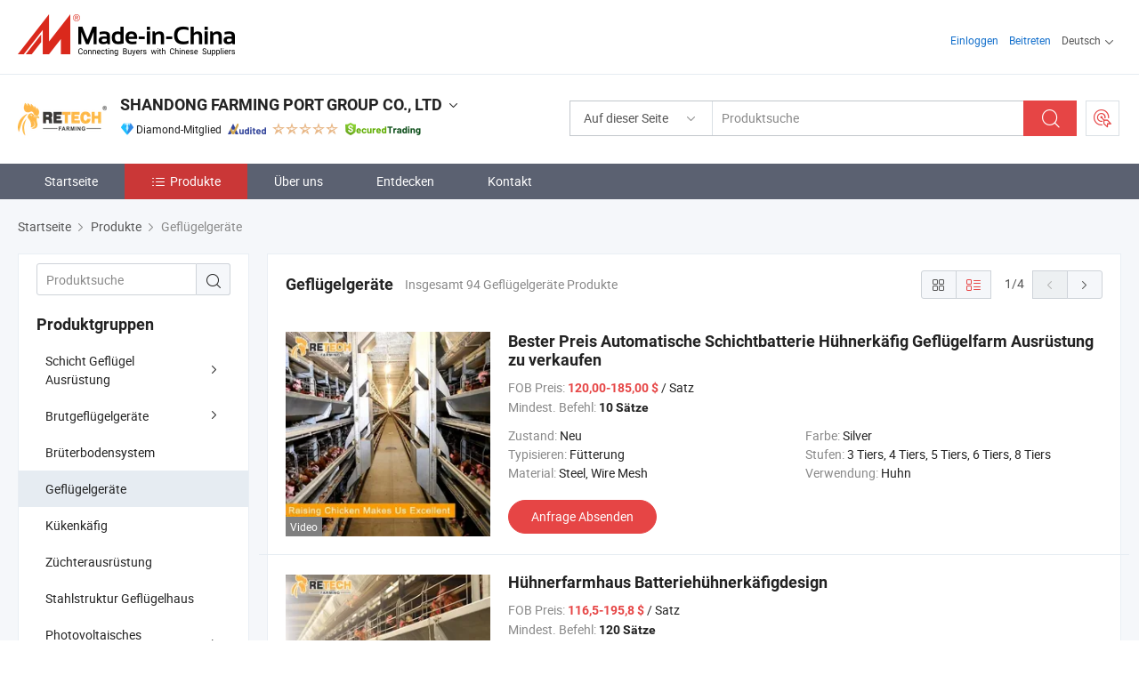

--- FILE ---
content_type: text/html;charset=UTF-8
request_url: https://de.made-in-china.com/co_farmingport/product-group/poultry-equipment_hyigrneny_1.html
body_size: 26113
content:
<!DOCTYPE html>
<html lang="de">
<head>
            <title>Geflügelgeräte - SHANDONG FARMING PORT GROUP CO., LTD - Seite 1.</title>
        <meta content="text/html; charset=utf-8" http-equiv="Content-Type"/>
    <link rel="dns-prefetch" href="//www.micstatic.com">
    <link rel="dns-prefetch" href="//image.made-in-china.com">
    <link rel="preconnect" href="//www.micstatic.com">
    <link rel="preconnect" href="//image.made-in-china.com">
    <link rel="dns-prefetch" href="//www.made-in-china.com">
    <link rel="preconnect" href="//www.made-in-china.com">
    <link rel="dns-prefetch" href="//pylon.micstatic.com">
    <link rel="dns-prefetch" href="//expo.made-in-china.com">
    <link rel="dns-prefetch" href="//world.made-in-china.com">
    <link rel="dns-prefetch" href="//pic.made-in-china.com">
    <link rel="dns-prefetch" href="//fa.made-in-china.com">
    <meta name="viewport" content="initial-scale=1.0,user-scalable=no,maximum-scale=1,width=device-width">
    <meta name="format-detection" content="telephone=no">
            <meta name="Keywords" content="Geflügelgeräte, Bester Preis Automatische Schichtbatterie Hühnerkäfig Geflügelfarm Ausrüstung zu verkaufen, China Geflügelgeräte"/>
            <meta name="Description"
              content="China GeflügelgeräteKatalog Bester Preis Automatische Schichtbatterie Hühnerkäfig Geflügelfarm Ausrüstung zu verkaufen, Hühnerfarmhaus Batteriehühnerkäfigdesign bereitgestellt vom chinesischen Hersteller - SHANDONG FARMING PORT GROUP CO., LTD, page1."/>
            <meta http-equiv="X-UA-Compatible" content="IE=Edge, chrome=1"/>
    <meta name="renderer" content="webkit"/>
            <link rel="canonical" href="https://de.made-in-china.com/co_farmingport/product-group/poultry-equipment_hyigrneny_1.html"/>
            <link rel="next" href="https://de.made-in-china.com/co_farmingport/product-group/poultry-equipment_hyigrneny_2.html"/>
    <link type="text/css" rel="stylesheet" href="https://www.micstatic.com/athena/2017/css/global/global_8c4df53f.css" />
    <link rel="stylesheet" type="text/css" href="https://www.micstatic.com/athena/2017/css/pages/product/prodList_7fe51bfe.css" media="all"/>
    <link rel="stylesheet" type="text/css" href="https://www.micstatic.com/athena/2017/css/pages/product/prodList-mlan_6eb22767.css" media="all"/>
<!-- Polyfill Code Begin --><script chaset="utf-8" type="text/javascript" src="https://www.micstatic.com/polyfill/polyfill-simplify_eb12d58d.js"></script><!-- Polyfill Code End --></head>
    <body class="theme-11 J-ATF" probe-clarity="false" >
        <div style="position:absolute;top:0;left:0;width:1px;height:1px;overflow:hidden">
        </div>
        <input type="hidden" name="user_behavior_trace_id" id="user_behavior_trace_id" value="1jfgj76g6a18k"/>
        <input type="hidden" value="productList">
        <input type="hidden" id="loginUserName" value="farmingport"/>
        <input type="hidden" id="J-is-showroom" value="1"> 
<div class="pad-header-mark J-header-mark"></div>
<div class="m-header m-search-gray pad-header">
    <div class="grid">
        <div class="m-header-row">
            <div class="m-logo-wrap">
    <a href="//de.made-in-china.com/" title='Gebildet in China' class="m-logo"></a>
</div>
            <div class="m-header-menu pad-header-menu J-menu-wrap">
                <div class="pad-header-menu-top J-menu-close">
                    <i class="ob-icon icon-delete"></i>Speisekarte
                </div>
<input type="hidden" class="J-top-userType" value="">
<div class="fl pad-header-menu-item pad-header-loginInfo J-top-loginInfo J-tab-trigger">
    <div class="pad-header-unlogin J-top-unlogin">
        <div class="m-header-menu-item">
            <a fun-login rel="nofollow" href="//login.made-in-china.com/sign-in/?switchLan=0" ads-data="t:51,c:1,a:2" class="m-header-menu-title link-blue pad-header-sign-btn J-top-signIn ">Einloggen</a>
        </div>
                <div class="m-header-menu-item">
            <a fun-join rel="nofollow" href="//login.made-in-china.com/join/?sourceType=mlan_de" ads-data="t:51,c:1,a:1" class="m-header-menu-title link-blue pad-header-join-btn">Beitreten</a>
        </div>
    </div>
    <div class="m-header-menu-item m-header-select pad-header-logged J-top-logged" style="display:none">
        <a rel="nofollow" href="//membercenter.made-in-china.com/member/main/" class="m-header-menu-title m-header-select-title link-blue pad-hide"><span class="J-top-username "></span> <em class="num J-messageTotal"></em></a>
        <span class="m-header-menu-title m-header-select-title pc-hide pad-show pad-acount-txt"> My Account<i class="ob-icon icon-down"></i><em class="num J-messageTotal"></em></span>
        <ul class="m-header-option-list J-userFeature ">
            <li class="m-header-option m-header-option-with-num pc-hide pad-show pad-acount-link">
                <a rel="nofollow" href="//membercenter.made-in-china.com/member/main/" class="link-blue"><span class="J-top-username "></span></a>
            </li>
            <li class="m-header-option-gap pc-hide pad-show"></li>
            <li class="m-header-option m-header-option-with-num J-top-inquiry">
                <a rel="nofollow" href="//membercenter.made-in-china.com/message/index.html#inbox" ads-data="st:101" data-unRead="//membercenter.made-in-china.com/message/index.html#inbox..filterType=1"> New Message(s) <em class="num J-num">0</em></a>
            </li>
            <li class="m-header-option m-header-option-with-num J-supplier J-top-rfq" style="display:none">
                <a rel="nofollow" href="//membercenter.made-in-china.com/quotationmanage.do?xcase=receivedRfq"> Unquoted Sourcing Request(s) <em class="num J-num">0</em></a>
            </li>
            <li class="m-header-option m-header-option-with-num J-buyer J-top-rfq" style="display:none">
                <a rel="nofollow" href="//purchase.made-in-china.com/rfq/quotationCompare" ads-data="st:99" data-unRead="//purchase.made-in-china.com/rfq/quotationCompare?buyerReadFlag=0"> New Quote(s) of Sourcing Request <em class="num J-num">0</em></a>
            </li>
                            <li class="m-header-option J-supplier" style="display:none">
                    <a rel="nofollow" href="//membercenter.made-in-china.com/product.do?xcase=list"> Manage Products </a>
                </li>
                <li class="m-header-option J-supplier J-top-editor" style="display:none">
                    <a rel="nofollow" href="//editor.made-in-china.com/"> Edit My Showroom </a>
                </li>
                        <li class="m-header-option-gap"></li>
            <li class="m-header-option">
                <a fun-exit rel="nofollow" href="https://login.made-in-china.com/logon.do?xcase=doLogout" class="J-top-signOut"> Sign Out </a>
            </li>
        </ul>
    </div>
</div>
<script>
        var __IS_USER_LOGED__ =  false ;
</script>                <div class="m-header-menu-gap"></div>
<div class="m-header-menu-item m-header-select pad-header-menu-item J-tab-trigger">
    <span class="m-header-menu-title m-header-select-title">Deutsch<i class="ob-icon icon-down"></i></span>
    <ul class="m-header-option-list m-header-option-list-left">
                    <li class="m-header-option" ><a rel="nofollow" href="https://farmingport.en.made-in-china.com/product-list-1.html">English</a></li>
                    <li class="m-header-option" ><a rel="nofollow" href="https://es.made-in-china.com/co_farmingport/product_group_s_s_1.html">Español</a></li>
                    <li class="m-header-option" ><a rel="nofollow" href="https://pt.made-in-china.com/co_farmingport/product_group_s_s_1.html">Português</a></li>
                    <li class="m-header-option" ><a rel="nofollow" href="https://fr.made-in-china.com/co_farmingport/product_group_s_s_1.html">Français</a></li>
                    <li class="m-header-option" ><a rel="nofollow" href="https://ru.made-in-china.com/co_farmingport/product_group_s_s_1.html">Русский язык</a></li>
                    <li class="m-header-option" ><a rel="nofollow" href="https://it.made-in-china.com/co_farmingport/product_group_s_s_1.html">Italiano</a></li>
                    <li class="m-header-option" style="display:none"><a rel="nofollow" href="https://de.made-in-china.com/co_farmingport/product_group_s_s_1.html">Deutsch</a></li>
                    <li class="m-header-option" ><a rel="nofollow" href="https://nl.made-in-china.com/co_farmingport/product_group_s_s_1.html">Nederlands</a></li>
                    <li class="m-header-option" ><a rel="nofollow" href="https://sa.made-in-china.com/co_farmingport/product_group_s_s_1.html">العربية</a></li>
                    <li class="m-header-option" ><a rel="nofollow" href="https://kr.made-in-china.com/co_farmingport/product_group_s_s_1.html">한국어</a></li>
                    <li class="m-header-option" ><a rel="nofollow" href="https://jp.made-in-china.com/co_farmingport/product_group_s_s_1.html">日本語</a></li>
                    <li class="m-header-option" ><a rel="nofollow" href="https://hi.made-in-china.com/co_farmingport/product_group_s_s_1.html">हिन्दी</a></li>
                    <li class="m-header-option" ><a rel="nofollow" href="https://th.made-in-china.com/co_farmingport/product_group_s_s_1.html">ภาษาไทย</a></li>
                    <li class="m-header-option" ><a rel="nofollow" href="https://tr.made-in-china.com/co_farmingport/product_group_s_s_1.html">Türkçe</a></li>
                    <li class="m-header-option" ><a rel="nofollow" href="https://vi.made-in-china.com/co_farmingport/product_group_s_s_1.html">Tiếng Việt</a></li>
                    <li class="m-header-option" ><a rel="nofollow" href="https://id.made-in-china.com/co_farmingport/product_group_s_s_1.html">Bahasa Indonesia</a></li>
            </ul>
</div>
            </div>
            <div class="pad-menu-entry pad-show J-menu-entry">
                <i class="micon">&#xe06b;</i> Speisekarte
            </div>
            <span class="pad-menu-verticalLine"></span>
            <div class="pad-search-entry J-search-entry">
                <i class="micon">&#xe040;</i>
            </div>
        </div>
        <div class="m-header-row layout-2-wings m-search-rfq pad-search-bar">
            <div class="layout-body-wrap pad-search-wrap J-pad-search-bar">
                <div class="layout-body pad-search-body layout-body-mlan">
<div class="m-search-bar layout-2-wings m-search-bar-long-option" id="J-search-new-flag">
    <form faw-form fun-search-form name="searchForm" method="get"
                                    action="/productSearch"
                                    >
        <div class="m-search-input-wrap layout-body-wrap">
            <div class="layout-body J-inputWrap">
                <input faw-form-trace type="text" value="" class="m-search-input J-m-search-input"
                                                                                                        placeholder="Produktsuche" name="keyword"
                                                                           autocomplete="off" x-webkit-speech="x-webkit-speech" />
                            <input type="hidden" name="inputkeyword" value="" />
            <input type="hidden" name="type" value="Product" />
            <input type="hidden" name="currentPage" value="1" />
            </div>
        </div>
        <div class="layout-wing-left">
            <div class="m-search-select J-searchType">
                <select faw-form-trace name="searchType" style="display:none;">
                                            <option value="3"  placeholder="Produktsuche"
                            data-width="160"
                            data-action="/co_farmingport/product/keywordSearch">Auf dieser Seite</option>
                        <option value="0"  placeholder="Produktsuche"
                                data-width="192"
                                data-action="/productSearch">Auf Made-in-China.com </option>
                                    </select>
                <div class="m-search-select-title">
                                                                        <span>Auf Made-in-China.com</span>
                         <i class="ob-icon icon-down"></i>
                                    </div>
                <dl class="m-search-option-list"></dl>
            </div>
        </div>
        <div class="layout-wing-right">
            <div class="m-search-btn-wrap">
                <button type="submit" class="m-search-btn J-m-search-btn"><i class="ob-icon icon-search"></i></button>
            </div>
        </div>
    </form>
    <div style="display: none" class="J-thisSite-params">
        <input type="hidden" name="subaction" value="hunt">
        <input type="hidden" name="style" value="b">
        <input type="hidden" name="mode" value="and">
        <input type="hidden" name="code" value="0">
        <input type="hidden" name="comProvince" value="nolimit">
        <input type="hidden" name="order" value="0">
        <input type="hidden" name="isOpenCorrection" value="1">
        <input type="hidden" name="org" value="top">
    </div>
    <div style="display: none" class="J-mic-params">
        <input type="hidden" name="inputkeyword" value=""/>
        <input type="hidden" name="type" value="Product"/>
        <input type="hidden" name="currentPage" value="1"/>
    </div>
    <input type="hidden" class="J-is-supplier-self" value="0" />
    <input type="hidden" class="J-is-offer" value="0" />
            <input type="hidden" id="viewType" name="viewType" value="0"/>
        <input type="hidden" id="J-searchType-mlan" name="J-searchType-mlan" value="adv"/>
</div>
                    <div class="pad-search-close J-search-close">
                        <i class="micon">&#xe00c;</i>
                    </div>
                </div>
            </div>
            <div class="layout-wing-right">
    <div class="rfq-post-dropmenu">
        <a fun-rfq href="//purchase.made-in-china.com/trade-service/quotation-request.html?lan=de" rel="nofollow" class="m-rfq m-rfq-mlan">
            <span><i class="ob-icon icon-purchase"></i>Beschaffungsanfrage Posten</span>
        </a>
        <div class="rfq-post-tip">
            <div class="rfq-post-tipcont">
                <h3>Einfache Beschaffung</h3>
                <p class="rfq-sub-title">Bequemer, effizienter</p>
                <ul class="rfq-info-list">
                    <li><i class="micon">&#xe05a;</i>Eine Anfrage, mehrere Angebote</li>
                    <li><i class="micon">&#xe05a;</i>Verifizierter Lieferantenabgleich</li>
                    <li><i class="micon">&#xe05a;</i>Angebotsvergleich und Musteranforderung</li>
                </ul>
                <div>
                    <a href="//purchase.made-in-china.com/trade-service/quotation-request.html?lan=de" class="btn btn-main">Posten Sie JETZT Ihre Anfrage</a>
                </div>
            </div>
            <span class="arrow arrow-top">
                <span class="arrow arrow-in"></span>
            </span>
        </div>
    </div>
</div>
        </div>
    </div>
</div> 
<div class="sr-comInfo">
	        <div class="sr-layout-wrap">
			                <div class="sr-comInfo-logo">
					<a href="https://de.made-in-china.com/co_farmingport/" title="SHANDONG FARMING PORT GROUP CO., LTD">
						<img src="//www.micstatic.com/athena/img/transparent.png" data-original="//image.made-in-china.com/206f0j00PElUvwdznYbO/SHANDONG-FARMING-PORT-GROUP-CO-LTD.webp" alt="SHANDONG FARMING PORT GROUP CO., LTD">
					</a>
                </div>
            <div class="sr-comInfo-r">
                <div class="sr-comInfo-title J-title-comName">
                    <div class="title-txt">
						                            <a href="https://de.made-in-china.com/co_farmingport/" >SHANDONG FARMING PORT GROUP CO., LTD</a>
                                                                        <i class="ob-icon icon-down"></i>
                    </div>
					 <div class="sr-comInfo-details J-comInfo-details">
                        <div class="details-cnt">
                            <div class="cf">
                                    <div class="detail-col col-1">
                                        <div class="detail-address">
                                            <i class="ob-icon icon-coordinate"></i>
                                            Shandong, China
                                        </div>
										                                            <div class="detail-address-map showLocation">
                                                <div class="showLocation-content" style="display:block;">
                                                    <div class="showLocation-map"></div>
                                                    <div class="showLocation-arrow showLocation-arrow-top"></div>
                                                    <div class="showLocation-mark animate-start showLocation-Shandong"></div>
                                                </div>
                                            </div>
										                                    </div>
                                    <div class="detail-col col-2">
                                        <div class="detail-infos">
                                                                                                                                                                                                                                                                                                                                                                                            <div class="info-item">
                                                        <div class="info-label">
                                                              <i class="ob-icon icon-yes2"></i>Unternehmensart:
                                                        </div>
                                                        <div class="info-fields">
                                                                                                                                                                                                                                                                                                                                    Hersteller/Werk &amp; Handelsunternehmen
                                                                                                                                                                                                                                                        </div>
                                                    </div>
                                                                                                                                                                                                            <div class="info-item">
                                                        <div class="info-label">
                                                              <i class="ob-icon icon-yes2"></i>Hauptprodukte:
                                                        </div>
                                                        <div class="info-fields">
                                                                                                                                                                                                                                                                                                                                                                                                                                                                                                                                                                                                                                                                                                                                            <span>Hühnerkäfig</span>
                                                                                                                                                                                                                                                                                                                                                                                                ,
                                                                                                                                                                                                                                                                                                                                                                                                        <span>Geflügelgeräte</span>
                                                                                                                                                                                                                                                                                                                                                                                                ,
                                                                                                                                                                                                                                                                                                                                                                                                        <span>Viehmaschinen</span>
                                                                                                                                                                                                                                                                                                                                                                                                ,
                                                                                                                                                                                                                                                                                                                                                                                                        <span>Batterielayerkäfig</span>
                                                                                                                                                                                                                                                                                                                                                                                                ,
                                                                                                                                                                                                                                                                                                                                                                                                        <span>Hühnerlayerkäfig</span>
                                                                                                                                                                                                                                                                                                                                                                                                ,
                                                                                                                                                                                                                                                                                                                                                                                                        <span>Geflügelbatteriekäfig</span>
                                                                                                                                                                                                                                                                                                                                                                                                ,
                                                                                                                                                                                                                                                                                                                                                                                                        <span>Layer-Geflügelkäfige</span>
                                                                                                                                                                                                                                                                                                                                                                                                ,
                                                                                                                                                                                                                                                                                                                                                                                                        <span>Broilerbatteriekäfig</span>
                                                                                                                                                                                                                                                                                                                                                                                                ,
                                                                                                                                                                                                                                                                                                                                                                                                        <span>Layerkäfigsystem</span>
                                                                                                                                                                                                                                                                                                                                                                                                ,
                                                                                                                                                                                                                                                                                                                                                                                                        <span>Geflügelkäfig</span>
                                                                                                                                                                                                                                                                                                            <form id="searchProdsByKeyword" name="searchInKeywordList" method="get" action="/co_farmingport/product/keywordSearch">
    <input type="hidden" id="keyWord4Search" name="searchKeyword" value="" />
    <input type="hidden" id="viewType" name="viewType" value="0" /> 
</form>
                                                                                                                                                                                                                                                        </div>
                                                    </div>
                                                                                                                                                                                                            <div class="info-item">
                                                        <div class="info-label">
                                                              <i class="ob-icon icon-yes2"></i>Gründungsjahr:
                                                        </div>
                                                        <div class="info-fields">
                                                                                                                                                                                                                                                                                                                                    2015-10-30
                                                                                                                                                                                                                                                        </div>
                                                    </div>
                                                                                                                                                                                                            <div class="info-item">
                                                        <div class="info-label">
                                                              <i class="ob-icon icon-yes2"></i>Anzahl der Angestellten:
                                                        </div>
                                                        <div class="info-fields">
                                                                                                                                                                                                                                                                                                                                    258
                                                                                                                                                                                                                                                        </div>
                                                    </div>
                                                                                                                                                                                                            <div class="info-item">
                                                        <div class="info-label">
                                                            Die Anschrift:
                                                        </div>
                                                        <div class="info-fields">
                                                                                                                                                                                                                                                                                                                                    No. 6 Changcheng South Road, Chengyang District, Qingdao, Shandong, China
                                                                                                                                                                                                                                                        </div>
                                                    </div>
                                                                                                                                                                                                            <div class="info-item">
                                                        <div class="info-label">
                                                              <i class="ob-icon icon-yes2"></i>Hauptmärkte:
                                                        </div>
                                                        <div class="info-fields">
                                                                                                                                                                                                                                                                                                                                    Südamerika, Südostasien/Mittlerer Osten, Afrika, Australien
                                                                                                                                                                                                                                                        </div>
                                                    </div>
                                                                                                                                    </div>
                                    </div>
																		                                        <div class="detail-col col-1">
                                            <div class="detail-infos">
																									<div class="info-item">
																													<i class="ob-icon icon-yes2"></i>OEM/ODM-Service
														                                                    </div>
																									<div class="info-item">
																													<i class="ob-icon icon-yes2"></i>Probe verfügbar
														                                                    </div>
																									<div class="info-item">
																													<i class="ob-icon icon-yes2"></i>Übersee-Büro/ Niederlassung
														                                                    </div>
																									<div class="info-item">
																													<i class="ob-icon icon-yes2"></i>Französisch <span class="slash">/</span> Russisch <span class="slash">/</span> Espagnol
														                                                    </div>
																									<div class="info-item">
																																																											  <a href="https://www.made-in-china.com/BookFactoryTour/RokQyWaGufIE" target="_blank" rel="nofollow"><i class="ob-icon icon-shop"></i>Besuchen Sie meine Fabrik</a>
															                                                                                                            </div>
																									<div class="info-item">
														                                                            <i class="ob-icon" style="width:16px; height: 16px; background:url('https://www.micstatic.com/common/img/logo/icon-deal.png?_v=1768815610210') no-repeat;background-size: contain; top: 2px;"></i> Secured Trading Service
                                                                                                            </div>
												                                                                                                <div class="average-response-time J-response-time" style="display: none" data-tradeGmvEtcShowFlag="true">
                                                    <span class="response-time-title">Durchschnittliche Reaktionszeit:</span><div class="response-time-data J-response-time-data"></div>
                                                </div>
                                                                                            </div>
                                        </div>
									                                </div>
																											<p class="detail-intro">China Hühnerkäfig, Geflügelgeräte, Viehmaschinen, Batterielayerkäfig, Hühnerlayerkäfig, Geflügelbatteriekäfig, Layer-Geflügelkäfige, Broilerbatteriekäfig, Layerkäfigsystem, Geflügelkäfig hersteller / lieferanten und bietet qualität Automatisches A-Typ heißverzinktes Schicht-Hühnerkäfigsystem für Geflügelfarmen, Landwirtschaft Port Geflügelfarmen Hühner Eier Sammlungssystem für Legehennen, Kostengünstige automatische Bruteier-Hühnerkäfigzuchtfarm automatische Trinklinie und so weiter.</p>
																	                            </div>
                            <div class="details-footer">
                                <a target="_blank" href="https://www.made-in-china.com/sendInquiry/shrom_RokQyWaGufIE_RokQyWaGufIE.html?plant=de&from=shrom&type=cs&style=3&page=p_list" class="option-item" rel="nofollow">
                                    Anfrage Absenden </a>
                                <b class="tm3_chat_status" lan="de" tmlan="de" dataId="RokQyWaGufIE_RokQyWaGufIE_3" inquiry="https://www.made-in-china.com/sendInquiry/shrom_RokQyWaGufIE_RokQyWaGufIE.html?plant=de&from=shrom&type=cs&style=3&page=p_list" processor="chat" cid="RokQyWaGufIE" style="display:none"></b>
                            </div>
                        </div>
                </div>
				<div class="sr-comInfo-sign">
					                        <div class="sign-item" id="member-since">
                                                                                                <i class="item-icon icon-diamond"></i> <span class="sign-item-text">Diamond-Mitglied</span>
                                                                                        <div class="J-member-since-tooltip" style="display: none">
                                                                    <i class="item-icon icon-diamond"></i>Diamond-Mitglied <span class="txt-year">Seit 2016</span>
                                                                                                    <div>Lieferanten mit verifizierten Geschäftslizenzen</div>
                            </div>
                        </div>
					                        <div class="sign-item as-logo-new J-tooltip-ele" data-title="Von einer unabhängigen externen Prüfstelle geprüft" data-placement="top">
                            <img src="https://www.micstatic.com/common/img/icon-new/as_32.png?_v=1768815610210" alt="Geprüfter Lieferant">
                                                            <span class="sign-item-text txt-as">Geprüfter Lieferant</span>
                                                    </div>
					                                            <span class="sign-item icon-star J-tooltip-ele" data-title="Lieferantenfähigkeitsindex: von 5 Sternen" data-placement="top">
                                                                                                <img src="https://www.micstatic.com/common/img/icon-new/star-light.png?_v=1768815610210" alt="">
                                                                    <img src="https://www.micstatic.com/common/img/icon-new/star-light.png?_v=1768815610210" alt="">
                                                                    <img src="https://www.micstatic.com/common/img/icon-new/star-light.png?_v=1768815610210" alt="">
                                                                    <img src="https://www.micstatic.com/common/img/icon-new/star-light.png?_v=1768815610210" alt="">
                                                                    <img src="https://www.micstatic.com/common/img/icon-new/star-light.png?_v=1768815610210" alt="">
                                                                                    </span>
                                                                <div class="sign-item J-tooltip-ele" data-title="Genießen Sie den Handelsschutz von Made-in-China.com">
                            <img src="https://www.micstatic.com/common/img/icon-new/trade-long.png?_v=1768815610210" alt="Secured Trading Service" />
                        </div>
                                    </div>
            </div>
        </div>
	</div> <style>
	.sr-nav,
	.sr-nav-sub-title:hover {
		background: rgba(91,97,113,100%) !important;
	}
	.sr-nav-item.selected,
	.sr-nav-item:hover{
    	background: rgba(202,55,55,1) !important;
	}
	.sr-nav-sub {
		background: #FFFFFF !important;
	}
	.sr-nav-sub .sr-nav-sub-li:hover .sr-nav-sub-title {
		background: #E6ECF2 !important;
	}
	.sr-nav-sub .sr-nav-sub-li:hover .sr-nav-ssub-title {
		background: #FFFFFF !important;
	}
	.sr-nav-sub .sr-nav-sub-li:hover .sr-nav-ssub-title:hover {
		background: #E6ECF2 !important;
	}
	.sr-nav-sub .sr-nav-sub-li:hover .sr-nav-ssub-list {
		display: block;
	}
	.sr-nav-sub .sr-nav-ssub-list {
		background: #FFFFFF !important;
		position: absolute;
		top: 0;
		left: 100%;
		display: none;
	}
</style>
<div class="sr-nav-wrap">
	<div class="sr-nav J-nav-fix">
        <div class="sr-layout-wrap" faw-module="Navigation_Bar" faw-exposure>
            <ul class="sr-nav-main">
    			    				    					<li class="sr-nav-item ">
                            <a href="https://de.made-in-china.com/co_farmingport/" class="sr-nav-title " ads-data="">
																Startseite </a>
                        </li>
    				    			    				    					<li class="sr-nav-item selected ">
                            <a href="https://de.made-in-china.com/co_farmingport/product_group_s_s_1.html" class="sr-nav-title" ads-data="">
                                <i class="ob-icon icon-category"></i>Produkte </a>
                            <div class="sr-nav-sub cf">
    																										<div class="sr-nav-sub-li">
											<a href="https://de.made-in-china.com/co_farmingport/product-group/layer-poultry-equipment_hynenissy_1.html" class="sr-nav-sub-title "
												 style="display: " ads-data="">
																								Schicht Gefl&uuml;gel Ausr&uuml;stung
																									<i class="ob-icon icon-right"></i>
											</a>
																							<div class="sr-nav-ssub-list">
																											<a href="https://de.made-in-china.com/co_farmingport/product-group/a-type-layer-chicken-cage_hynenisiy_1.html"
															 class="sr-nav-sub-title sr-nav-ssub-title">Ein H&uuml;hnerk&auml;fig mit Type Layer</a>
																																									<a href="https://de.made-in-china.com/co_farmingport/product-group/h-type-layer-chicken-cage_hynenisuy_1.html"
															 class="sr-nav-sub-title sr-nav-ssub-title">H-Typ H&uuml;hnerk&auml;fig mit Schicht</a>
																																									<a href="https://de.made-in-china.com/co_farmingport/product-group/manual-layer-chicken-cage_hynenisny_1.html"
															 class="sr-nav-sub-title sr-nav-ssub-title">Manuelle Schicht Chicken Cage</a>
																																							</div>
										</div>
    																										<div class="sr-nav-sub-li">
											<a href="https://de.made-in-china.com/co_farmingport/product-group/broiler-poultry-equipment_hyygssnyy_1.html" class="sr-nav-sub-title "
												 style="display: " ads-data="">
																								Brutgefl&uuml;gelger&auml;te
																									<i class="ob-icon icon-right"></i>
											</a>
																							<div class="sr-nav-ssub-list">
																											<a href="https://de.made-in-china.com/co_farmingport/product-group/chain-type-broiler-cage_uhirhonghy_1.html"
															 class="sr-nav-sub-title sr-nav-ssub-title">Kettenartige Masth&uuml;hnerk&auml;fig</a>
																																									<a href="https://de.made-in-china.com/co_farmingport/product-group/automatic-broiler-chicken-cage_hynenisoy_1.html"
															 class="sr-nav-sub-title sr-nav-ssub-title">Automatischer Broiler Chicken Cage</a>
																																									<a href="https://de.made-in-china.com/co_farmingport/product-group/manual-broiler-chicken-cage_hyneniusy_1.html"
															 class="sr-nav-sub-title sr-nav-ssub-title">Manueller Broiler Chicken Cage</a>
																																							</div>
										</div>
    																										<div class="sr-nav-sub-li">
											<a href="https://de.made-in-china.com/co_farmingport/product-group/broiler-floor-system_uhionngrhu_1.html" class="sr-nav-sub-title "
												 style="display: " ads-data="">
																								Br&uuml;terbodensystem
											</a>
										</div>
    																										<div class="sr-nav-sub-li">
											<a href="https://de.made-in-china.com/co_farmingport/product-group/poultry-equipment_hyigrneny_1.html" class="sr-nav-sub-title "
												 style="display: " ads-data="">
																								Gefl&uuml;gelger&auml;te
											</a>
										</div>
    																										<div class="sr-nav-sub-li">
											<a href="https://de.made-in-china.com/co_farmingport/product-group/baby-chicken-cage_hyygssniy_1.html" class="sr-nav-sub-title "
												 style="display: " ads-data="">
																								K&uuml;kenk&auml;fig
											</a>
										</div>
    																										<div class="sr-nav-sub-li">
											<a href="https://de.made-in-china.com/co_farmingport/product-group/breeder-raising-equipment_hyygssgsy_1.html" class="sr-nav-sub-title "
												 style="display: " ads-data="">
																								Z&uuml;chterausr&uuml;stung
											</a>
										</div>
    																										<div class="sr-nav-sub-li">
											<a href="https://de.made-in-china.com/co_farmingport/product-group/steel-structure-poultry-house_hyygssnoy_1.html" class="sr-nav-sub-title "
												 style="display: " ads-data="">
																								Stahlstruktur Gefl&uuml;gelhaus
											</a>
										</div>
    																										<div class="sr-nav-sub-li">
											<a href="https://de.made-in-china.com/co_farmingport/product-group/photovoltaic-power-generation-system_uhnsoyyuny_1.html" class="sr-nav-sub-title "
												 style="display: " ads-data="">
																								Photovoltaisches Kraftwerkssystem
																									<i class="ob-icon icon-right"></i>
											</a>
																							<div class="sr-nav-ssub-list">
																											<a href="https://de.made-in-china.com/co_farmingport/product-group/solar-energy-system_uhnsreogyy_1.html"
															 class="sr-nav-sub-title sr-nav-ssub-title">Solarenergiesystem</a>
																																									<a href="https://de.made-in-china.com/co_farmingport/product-group/solar-inverters_uhnsriooyy_1.html"
															 class="sr-nav-sub-title sr-nav-ssub-title">Solarwechselrichter</a>
																																							</div>
										</div>
    																										<div class="sr-nav-sub-li">
											<a href="https://de.made-in-china.com/co_farmingport/product-group/automatic-system_uhionrghsu_1.html" class="sr-nav-sub-title "
												 style="display: " ads-data="">
																								Automatisches System
																									<i class="ob-icon icon-right"></i>
											</a>
																							<div class="sr-nav-ssub-list">
																											<a href="https://de.made-in-china.com/co_farmingport/product-group/feeding-system_uhiogyghiu_1.html"
															 class="sr-nav-sub-title sr-nav-ssub-title">Zuf&uuml;hrsystem</a>
																																									<a href="https://de.made-in-china.com/co_farmingport/product-group/drinking-system_uhioiygeyu_1.html"
															 class="sr-nav-sub-title sr-nav-ssub-title">Trinksystem</a>
																																									<a href="https://de.made-in-china.com/co_farmingport/product-group/environment-control-system_uhioynghru_1.html"
															 class="sr-nav-sub-title sr-nav-ssub-title">Umgebungskontrollsystem</a>
																																									<a href="https://de.made-in-china.com/co_farmingport/product-group/manure-removing-system_uhioghgeyu_1.html"
															 class="sr-nav-sub-title sr-nav-ssub-title">System Zum Entfernen Von G&uuml;lle</a>
																																									<a href="https://de.made-in-china.com/co_farmingport/product-group/egg-collecting-system_uhionnghgu_1.html"
															 class="sr-nav-sub-title sr-nav-ssub-title">Eiersammelsystem</a>
																																							</div>
										</div>
    																										<div class="sr-nav-sub-li">
											<a href="https://de.made-in-china.com/co_farmingport/product-group/supporting-equipment-solutions_uhionrghyu_1.html" class="sr-nav-sub-title "
												 style="display: " ads-data="">
																								Unterst&uuml;tzende Ger&auml;ter&ouml;sungen
																									<i class="ob-icon icon-right"></i>
											</a>
																							<div class="sr-nav-ssub-list">
																											<a href="https://de.made-in-china.com/co_farmingport/product-group/chicken-slaughtering-equipment_uhioghggou_1.html"
															 class="sr-nav-sub-title sr-nav-ssub-title">Ausr&uuml;stung f&uuml;r die Schlachtung von H&uuml;hnern</a>
																																									<a href="https://de.made-in-china.com/co_farmingport/product-group/fold-plastic-crate_uhioyngesu_1.html"
															 class="sr-nav-sub-title sr-nav-ssub-title">Kunststoffkratte Falten</a>
																																									<a href="https://de.made-in-china.com/co_farmingport/product-group/fuel-warm-blower-heater_uhionngrnu_1.html"
															 class="sr-nav-sub-title sr-nav-ssub-title">Heizgebl&auml;se F&uuml;r Kraftstoffheizung</a>
																																									<a href="https://de.made-in-china.com/co_farmingport/product-group/electric-generator-unit_uhioihggru_1.html"
															 class="sr-nav-sub-title sr-nav-ssub-title">Elektrische Generatoreinheit</a>
																																									<a href="https://de.made-in-china.com/co_farmingport/product-group/egg-incubator_uhiogyghru_1.html"
															 class="sr-nav-sub-title sr-nav-ssub-title">Eierbrutschrank</a>
																																									<a href="https://de.made-in-china.com/co_farmingport/product-group/transport-cages_uhiohsghiu_1.html"
															 class="sr-nav-sub-title sr-nav-ssub-title">Transportkagen</a>
																																									<a href="https://de.made-in-china.com/co_farmingport/product-group/fertilizer-fermenter_uhionngrsu_1.html"
															 class="sr-nav-sub-title sr-nav-ssub-title">D&uuml;ngemittelfermenter</a>
																																							</div>
										</div>
    							                            </div>
                        </li>
    				    			    				    					<li class="sr-nav-item ">
                            <a href="https://de.made-in-china.com/co_farmingport/company_info.html" class="sr-nav-title " ads-data="">
																Über uns </a>
                        </li>
    				    			    				    					<li class="sr-nav-item ">
                            <a href="https://de.made-in-china.com/co_farmingport/Discover.html" class="sr-nav-title sr-nav-discover" ads-data="">
																	<span class="sr-nav-liveFlag" style="display: none;">Live</span>
																Entdecken </a>
                        </li>
    				    			    				    					<li class="sr-nav-item ">
                            <a href="https://de.made-in-china.com/co_farmingport/contact_info.html" class="sr-nav-title " ads-data="">
																Kontakt </a>
                        </li>
    				    			            </ul>
        </div>
	</div>
 </div>
		        <div class="sr-container J-layout ">
    <div class="J-slidePre-wrapper sr-slidePre-wrapper">
    <div class="slidePre-bg"></div>
    <div class="slidePre-container">
        <div class="slidePre-main">
            <div class="J-slidePre-loading slidePre-loading"></div>
            <div class="slidePre-close J-slidePre-close"><i class="ob-icon icon-delete"></i></div>
            <div class="J-slidePre-content slidePre-content"></div>
        </div>
    </div>
</div>
<script type="text/template" id="J-slideShow">
                <div class="slidePre-slide">
                                        <div class="swiper-container J-slidePre-container">
                                                <div class="swiper-wrapper">
                                                        {{ util.each(dataList, function(item,j){ }}
                            <div class="swiper-slide">
                                <div class="slidePre-image">
                                    {{ if(item.springSalesTagInfo && item.springSalesTagInfo.showLiveTag){ }}
                                    <span class="live-flag"><i></i>Live</span>
                                    {{ } }}
                                    {{ if(item.firstPic550Url){ }}
                                    <a href="{{-item.prodUrl}}" rel="nofollow" title="{{-item.productName}}"><img src="{{-item.firstPic550Url}}" alt="{{-item.productName}}"></a>
                                    {{ }else{ }}
                                    <a href="{{-item.prodUrl}}" rel="nofollow" title="{{-item.productName}}"><img src="https://www.micstatic.com/athena/2017/img/no-photo-300.png?_v=1768815610210" alt="{{-item.productName}}"></a>
                                    {{ } }}
                                </div>
                                <div class="slidePre-product">
                                    <div class="slidePre-product-title sr-proMainInfo-baseInfo-name">
                                        {{ if(item.springSalesTagInfo && item.springSalesTagInfo.showSpringSalesTag) { }}
                                        <div class="special-flag-img"></div>
                                        {{ } }}
                                        {{ if(item.showDealsTag) { }}
                                                                                <a class="deal-activity-flag-img"></a>
                                        {{ } }}
                                        <a href="{{-item.prodUrl}}" title="{{-item.productName}}">{{-item.productName}}</a>
                                        {{ if(item.meiAwards && item.meiAwards.length > 0){ }}
                                            <div class="mei-tag">
                                                <div class="mei-tip-box">
                                                    {{ util.each(item.meiAwards, function(meiAward){ }}

                                                        {{ if(meiAward.awardYear == 2024) { }}
                                                             <div class="mei-award award-{{-meiAward.prodAwardType}}" title="Hochwertiges und innovatives Produkt, ausgewählt von renommierten Prüfbehörden und Branchenexperten.">
                                                                {{-meiAward.prodAwardDateAndName}}
                                                             </div>
                                                        {{ }else { }}
                                                            <div class="{{-meiAward.awardClass}}" title="Hochwertiges und innovatives Produkt, ausgewählt von renommierten Prüfbehörden und Branchenexperten.">
                                                                {{-meiAward.prodAwardDateAndName}}
                                                            </div>
                                                        {{ } }}
                                                    {{ }) }}
                                                </div>
                                            </div>
                                        {{ } }}
                                    </div>

                                    {{ if(item.springSalesTagInfo) { }}
                                    <div class="special-flag">
                                        {{ if(item.springSalesTagInfo.showSpecialDiscountTag) { }}
                                        <span class="special-flag-item red">
                                            <i class="ob-icon icon-sale"></i>Sonderrabatt                                            <div class="tip arrow-bottom tip-discount">
                                                 <div class="tip-con">
                                                     <p class="tip-para">Genießen Sie große Rabatte</p>
                                                 </div>
                                                 <span class="arrow arrow-out">
                                                     <span class="arrow arrow-in"></span>
                                                 </span>
                                             </div>
                                        </span>
                                        {{ } }}
                                        {{ if(item.springSalesTagInfo.showFreeSampleTag) { }}
                                        <span class="special-flag-item red">
                                            <i class="ob-icon icon-truck"></i>Kostenlose Probe                                            <div class="tip arrow-bottom tip-free">
                                                 <div class="tip-con">
                                                     <p class="tip-para">Unterstützen Sie kostenlose Proben</p>
                                                 </div>
                                                 <span class="arrow arrow-out">
                                                     <span class="arrow arrow-in"></span>
                                                 </span>
                                            </div>
                                        </span>
                                        {{ } }}
                                        {{ if(item.springSalesTagInfo.showRapidDispatchTag) { }}
                                        <span class="special-flag-item red">
                                            <i class="ob-icon icon-history"></i>Schneller Versand                                            <div class="tip arrow-bottom tip-rapid">
                                                 <div class="tip-con">
                                                     <p class="tip-para">Versand innerhalb von 15 Tagen</p>
                                                 </div>
                                                 <span class="arrow arrow-out">
                                                     <span class="arrow arrow-in"></span>
                                                 </span>
                                            </div>
                                        </span>
                                        {{ } }}
                                        {{ if(item.springSalesTagInfo.showSoldThousandTag) { }}
                                        <span class="special-flag-item orange">
                                            <i class="ob-icon icon-fire"></i>Über 10000 verkauft                                            <div class="tip arrow-bottom tip-hot">
                                                 <div class="tip-con">
                                                     <p class="tip-para">Heiße und trendige Produkte</p>
                                                 </div>
                                                 <span class="arrow arrow-out">
                                                     <span class="arrow arrow-in"></span>
                                                 </span>
                                            </div>
                                        </span>
                                        {{ } }}
                                        {{ if(item.springSalesTagInfo.showInstantOrderTag) { }}
                                        <span class="special-flag-item green">
                                            <i class="ob-icon icon-cart-success"></i>Sofortige Bestellung                                            <div class="tip arrow-bottom tip-instant">
                                                 <div class="tip-con">
                                                     <p class="tip-para">Unterstützen Sie den Online-Bestellservice</p>
                                                 </div>
                                                 <span class="arrow arrow-out">
                                                     <span class="arrow arrow-in"></span>
                                                 </span>
                                            </div>
                                        </span>
                                        {{ } }}
                                        {{ if(item.springSalesTagInfo.showReliableSupplierTag) { }}
                                            <span class="special-flag-item blue">
                                                <i class="ob-icon icon-verification-supplier"></i>Zuverlässiger Lieferant                                            </span>
                                        {{ } }}
                                        {{ if(item.springSalesTagInfo.showExpoTag) { }}
                                            <span class="special-flag-item azure">
                                                <i class="ob-icon icon-earth"></i>Online-Ausstellung                                            </span>
                                        {{ } }}
                                    </div>
                                    {{ } }}

                                    {{ if(item.showDealsTag) { }}
                                                                        <div class="deal-activity-simple-flag">
                                        <span class="deal-activity-flag-item red">
                                            <a class="deal-activity-flag-coupons"><i class="ob-icon icon-coupon"></i>Gutscheine Verfügbar</a>
                                            <div class="tip arrow-top tip-coupons">
                                                 <div class="tip-con">
                                                     <div class="tip-text">Lösen Sie Ihre Coupons auf der Produktseite ein</div>
                                                 </div>
                                                 <span class="arrow arrow-out">
                                                     <span class="arrow arrow-in"></span>
                                                 </span>
                                            </div>
                                        </span>
                                        {{ if(item.showDirectSale) { }}
                                        <span class="deal-activity-flag-item purple">
                                            <a class="deal-activity-flag-picked"><i class="ob-icon icon-product-main"></i>Ausgewählte Handelsprodukte</a>
                                            <div class="tip arrow-top tip-picked">
                                                 <div class="tip-con">
                                                     <div class="tip-text">Sicheres Bezahlen bei TOP-Lieferanten</div>
                                                 </div>
                                                 <span class="arrow arrow-out">
                                                     <span class="arrow arrow-in"></span>
                                                 </span>
                                            </div>
                                        </span>
                                        {{ } }}
                                    </div>
                                    {{ } }}

                                    <div class="slidePre-product-info">
                                        <div class="slide-product-label">Mindest. Befehl / Referenz FOB Preis</div>
                                        <div class="slidePre-product-row cf">
                                            <div class="slidePre-product-col1" title="{{-item.minOrder}}">{{-item.minOrder}}</div>
                                            <div class="slidePre-product-col2 slidePre-product-price" title="{{-item.unitPrice}}">{{-item.unitPrice}}</div>
                                        </div>
                                    </div>
                                    {{ if(item.mainProps){ }}
                                    {{ util.each(Object.keys(item.mainProps), function(prop, i){ }}
                                    <div class="slidePre-product-row cf">
                                        <div class="slidePre-product-col1">{{-prop}}</div>
                                        {{ if(prop == "Port" && item.prodPortProvinceKey){ }}
                                        <div class="slidePre-product-col2 showLocation-dynamic">
                                            <span class=" ">{{-item.mainProps[prop]}} <i class="ob-icon icon-coordinate"></i>
                                            </span>
                                            <div class="showLocation-content">
                                                <div class="showLocation-map"></div>
                                                <div class="showLocation-arrow showLocation-arrow-top"></div>
                                                <div class="showLocation-mark showLocation-{{-item.prodPortProvinceKey}}"></div>
                                            </div>
                                        </div>
                                        {{ }else { }}
                                        <div class="slidePre-product-col2" title="{{-item.mainProps[prop]}}">{{-item.mainProps[prop]}}</div>
                                        {{ } }}
                                    </div>
                                    {{ }) }}
                                    {{ } }}
                                    {{ util.each(item.appendProps, function(item, i){ }}
                                    <div class="slidePre-product-row cf">
                                        <div class="slidePre-product-col1">{{-item.key}}</div>
                                        <div class="slidePre-product-col2" title="{{-item.value}}">{{-item.value}}</div>
                                    </div>
                                    {{ }) }}
                                    <div class="slidePre-product-btn cf">
                                        {{ if(!item.showStartOrder){ }}
                                            <a fun-inquiry-supplier class="btn btn-main" rel="nofollow" href="{{-contactUrl[j]}}" target="_blank">Anfrage Absenden</a>
                                        {{ }else { }}
                                            <a class="btn btn-main-light half" rel="nofollow" href="{{-contactUrl[j]}}" target="_blank">Anfrage Absenden</a>
                                            <a class="btn btn-main half J-link-order-trade-from" target="_blank" href="//membercenter.made-in-china.com/newtrade/order/page/buyer-start-order.html?from=7&prodId={{=item.entryProdId}}" rel="nofollow">Bestellung starten</a>
                                        {{ } }}
                                    </div>
                                    <div class="slidePre-product-row">
                                        {{ if(requestUrl[j]){ }}
                                            <div class="act-item">
                                                <a class="half" href="{{-requestUrl[j]}}" target="_blank" rel="nofollow"><i class="ob-icon icon-product"></i> Muster anfordern</a>
                                            </div>
                                        {{ } }}
                                        {{ if(customUrl[j]){ }}
                                            <div class="act-item">
                                                <a class="half" href="{{-customUrl[j]}}" target="_blank" rel="nofollow"><i class="ob-icon icon-fill"></i> Kundenspezifische Anfrage</a>
                                            </div>
                                        {{ } }}
                                    </div>
                                </div>
                            </div>
                            {{ }) }}
                        </div>
                    </div>
                </div>
                <div class="slidePre-footer">
                    <span class="J-slidePre-prev slidePre-prev"></span>
                    <span class="J-slidePre-autoplay"><i class="ob-icon icon-pause"></i></span>
                    <span class="J-slidePre-next slidePre-next"></span>
                </div>
</script>    <div class="sr-layout-wrap sr-layout-resp">
        <div class="sr-crumb" itemscope itemtype="https://schema.org/BreadcrumbList">
	<span itemprop="itemListElement" itemscope itemtype="https://schema.org/ListItem">
        <a itemprop="item" href="https://de.made-in-china.com/co_farmingport/">
            <span itemprop="name">Startseite</span>
        </a>
        <meta itemprop="position" content="1">
    </span>
    		<i class="ob-icon icon-right"></i>
	    <span itemprop="itemListElement" itemscope itemtype="https://schema.org/ListItem">
	        <a itemprop="item" href="https://de.made-in-china.com/co_farmingport/product_group_s_s_1.html">
	            <span itemprop="name">
											Produkte	</span>
	        </a>
	        <meta itemprop="position" content="2">
	    </span>
		            <i class="ob-icon icon-right"></i>
			                Gefl&uuml;gelger&auml;te
    </div>
        <div class="sr-layout-nav prodlist-page-nav J-prodlist-page-nav">
    <div class="J-prod-menu-bg prod-menu-bg"></div>
    <div class="sr-layout-block prod-menu">
                    <div class="sr-layout-subblock sr-side-searchBar">
                    <form id="searchInKeywordList" class="sr-side-searchBar-wrap obelisk-form" name="searchInKeywordList" method="get" action="https://de.made-in-china.com/co_farmingport/product/keywordSearch">
    <input class="input-text sr-side-searchBar-input" type="text" name="searchKeyword" id="keyWord" placeholder="Produktsuche" value=""/>
            <input type="hidden" id="viewType" name="viewType" value="0"/>
        <button class="sr-side-searchBar-button" id="SearchForm" type="submit" >
        <i class="ob-icon icon-search"></i>
    </button>
        </form>
</div>
        	    <div class="sr-layout-subblock sr-side-proGroup" faw-module="Prod_group_filter" faw-exposure>
		    	            <div class="sr-txt-title">
                <h2 class="sr-txt-h2">Produktgruppen</h2>
            </div>
			                <ul class="sr-side-proGroup-list">
    				    					                            <li class="sr-side-proGroup-rightSpace ">
                                <a ref="nofollow" href="https://de.made-in-china.com/co_farmingport/product-group/layer-poultry-equipment_hynenissy_1.html" title="Schicht Gefl&uuml;gel Ausr&uuml;stung" ads-data="">Schicht Gefl&uuml;gel Ausr&uuml;stung<i class="ob-icon icon-right J-showSubList"></i></a>
                                <ol class="sr-side-proGroup-sublist">
    								        		                      <li >
                                          <a ref="nofollow" href="https://de.made-in-china.com/co_farmingport/product-group/a-type-layer-chicken-cage_hynenisiy_1.html" title="Ein H&uuml;hnerk&auml;fig mit Type Layer" ads-data="">Ein H&uuml;hnerk&auml;fig mit Type Layer</a>
                                      </li>
        		                            		                      <li >
                                          <a ref="nofollow" href="https://de.made-in-china.com/co_farmingport/product-group/h-type-layer-chicken-cage_hynenisuy_1.html" title="H-Typ H&uuml;hnerk&auml;fig mit Schicht" ads-data="">H-Typ H&uuml;hnerk&auml;fig mit Schicht</a>
                                      </li>
        		                            		                      <li >
                                          <a ref="nofollow" href="https://de.made-in-china.com/co_farmingport/product-group/manual-layer-chicken-cage_hynenisny_1.html" title="Manuelle Schicht Chicken Cage" ads-data="">Manuelle Schicht Chicken Cage</a>
                                      </li>
        		                                                    </ol>
                            </li>
    					    				    					                            <li class="sr-side-proGroup-rightSpace ">
                                <a ref="nofollow" href="https://de.made-in-china.com/co_farmingport/product-group/broiler-poultry-equipment_hyygssnyy_1.html" title="Brutgefl&uuml;gelger&auml;te" ads-data="">Brutgefl&uuml;gelger&auml;te<i class="ob-icon icon-right J-showSubList"></i></a>
                                <ol class="sr-side-proGroup-sublist">
    								        		                      <li >
                                          <a ref="nofollow" href="https://de.made-in-china.com/co_farmingport/product-group/chain-type-broiler-cage_uhirhonghy_1.html" title="Kettenartige Masth&uuml;hnerk&auml;fig" ads-data="">Kettenartige Masth&uuml;hnerk&auml;fig</a>
                                      </li>
        		                            		                      <li >
                                          <a ref="nofollow" href="https://de.made-in-china.com/co_farmingport/product-group/automatic-broiler-chicken-cage_hynenisoy_1.html" title="Automatischer Broiler Chicken Cage" ads-data="">Automatischer Broiler Chicken Cage</a>
                                      </li>
        		                            		                      <li >
                                          <a ref="nofollow" href="https://de.made-in-china.com/co_farmingport/product-group/manual-broiler-chicken-cage_hyneniusy_1.html" title="Manueller Broiler Chicken Cage" ads-data="">Manueller Broiler Chicken Cage</a>
                                      </li>
        		                                                    </ol>
                            </li>
    					    				    					    						<li >
                                <a ref="nofollow" href="https://de.made-in-china.com/co_farmingport/product-group/broiler-floor-system_uhionngrhu_1.html" title="Br&uuml;terbodensystem" ads-data="">Br&uuml;terbodensystem</a>
                            </li>
    					    				    					    						<li class="selected" >
                                <a ref="nofollow" href="https://de.made-in-china.com/co_farmingport/product-group/poultry-equipment_hyigrneny_1.html" title="Gefl&uuml;gelger&auml;te" ads-data="">Gefl&uuml;gelger&auml;te</a>
                            </li>
    					    				    					    						<li >
                                <a ref="nofollow" href="https://de.made-in-china.com/co_farmingport/product-group/baby-chicken-cage_hyygssniy_1.html" title="K&uuml;kenk&auml;fig" ads-data="">K&uuml;kenk&auml;fig</a>
                            </li>
    					    				    					    						<li >
                                <a ref="nofollow" href="https://de.made-in-china.com/co_farmingport/product-group/breeder-raising-equipment_hyygssgsy_1.html" title="Z&uuml;chterausr&uuml;stung" ads-data="">Z&uuml;chterausr&uuml;stung</a>
                            </li>
    					    				    					    						<li >
                                <a ref="nofollow" href="https://de.made-in-china.com/co_farmingport/product-group/steel-structure-poultry-house_hyygssnoy_1.html" title="Stahlstruktur Gefl&uuml;gelhaus" ads-data="">Stahlstruktur Gefl&uuml;gelhaus</a>
                            </li>
    					    				    					                            <li class="sr-side-proGroup-rightSpace ">
                                <a ref="nofollow" href="https://de.made-in-china.com/co_farmingport/product-group/photovoltaic-power-generation-system_uhnsoyyuny_1.html" title="Photovoltaisches Kraftwerkssystem" ads-data="">Photovoltaisches Kraftwerkssystem<i class="ob-icon icon-right J-showSubList"></i></a>
                                <ol class="sr-side-proGroup-sublist">
    								        		                      <li >
                                          <a ref="nofollow" href="https://de.made-in-china.com/co_farmingport/product-group/solar-energy-system_uhnsreogyy_1.html" title="Solarenergiesystem" ads-data="">Solarenergiesystem</a>
                                      </li>
        		                            		                      <li >
                                          <a ref="nofollow" href="https://de.made-in-china.com/co_farmingport/product-group/solar-inverters_uhnsriooyy_1.html" title="Solarwechselrichter" ads-data="">Solarwechselrichter</a>
                                      </li>
        		                                                    </ol>
                            </li>
    					    				    					                            <li class="sr-side-proGroup-rightSpace ">
                                <a ref="nofollow" href="https://de.made-in-china.com/co_farmingport/product-group/automatic-system_uhionrghsu_1.html" title="Automatisches System" ads-data="">Automatisches System<i class="ob-icon icon-right J-showSubList"></i></a>
                                <ol class="sr-side-proGroup-sublist">
    								        		                      <li >
                                          <a ref="nofollow" href="https://de.made-in-china.com/co_farmingport/product-group/feeding-system_uhiogyghiu_1.html" title="Zuf&uuml;hrsystem" ads-data="">Zuf&uuml;hrsystem</a>
                                      </li>
        		                            		                      <li >
                                          <a ref="nofollow" href="https://de.made-in-china.com/co_farmingport/product-group/drinking-system_uhioiygeyu_1.html" title="Trinksystem" ads-data="">Trinksystem</a>
                                      </li>
        		                            		                      <li >
                                          <a ref="nofollow" href="https://de.made-in-china.com/co_farmingport/product-group/environment-control-system_uhioynghru_1.html" title="Umgebungskontrollsystem" ads-data="">Umgebungskontrollsystem</a>
                                      </li>
        		                            		                      <li >
                                          <a ref="nofollow" href="https://de.made-in-china.com/co_farmingport/product-group/manure-removing-system_uhioghgeyu_1.html" title="System Zum Entfernen Von G&uuml;lle" ads-data="">System Zum Entfernen Von G&uuml;lle</a>
                                      </li>
        		                            		                      <li >
                                          <a ref="nofollow" href="https://de.made-in-china.com/co_farmingport/product-group/egg-collecting-system_uhionnghgu_1.html" title="Eiersammelsystem" ads-data="">Eiersammelsystem</a>
                                      </li>
        		                                                    </ol>
                            </li>
    					    				    					                            <li class="sr-side-proGroup-rightSpace ">
                                <a ref="nofollow" href="https://de.made-in-china.com/co_farmingport/product-group/supporting-equipment-solutions_uhionrghyu_1.html" title="Unterst&uuml;tzende Ger&auml;ter&ouml;sungen" ads-data="">Unterst&uuml;tzende Ger&auml;ter&ouml;sungen<i class="ob-icon icon-right J-showSubList"></i></a>
                                <ol class="sr-side-proGroup-sublist">
    								        		                      <li >
                                          <a ref="nofollow" href="https://de.made-in-china.com/co_farmingport/product-group/chicken-slaughtering-equipment_uhioghggou_1.html" title="Ausr&uuml;stung f&uuml;r die Schlachtung von H&uuml;hnern" ads-data="">Ausr&uuml;stung f&uuml;r die Schlachtung von H&uuml;hnern</a>
                                      </li>
        		                            		                      <li >
                                          <a ref="nofollow" href="https://de.made-in-china.com/co_farmingport/product-group/fold-plastic-crate_uhioyngesu_1.html" title="Kunststoffkratte Falten" ads-data="">Kunststoffkratte Falten</a>
                                      </li>
        		                            		                      <li >
                                          <a ref="nofollow" href="https://de.made-in-china.com/co_farmingport/product-group/fuel-warm-blower-heater_uhionngrnu_1.html" title="Heizgebl&auml;se F&uuml;r Kraftstoffheizung" ads-data="">Heizgebl&auml;se F&uuml;r Kraftstoffheizung</a>
                                      </li>
        		                            		                      <li >
                                          <a ref="nofollow" href="https://de.made-in-china.com/co_farmingport/product-group/electric-generator-unit_uhioihggru_1.html" title="Elektrische Generatoreinheit" ads-data="">Elektrische Generatoreinheit</a>
                                      </li>
        		                            		                      <li >
                                          <a ref="nofollow" href="https://de.made-in-china.com/co_farmingport/product-group/egg-incubator_uhiogyghru_1.html" title="Eierbrutschrank" ads-data="">Eierbrutschrank</a>
                                      </li>
        		                            		                      <li >
                                          <a ref="nofollow" href="https://de.made-in-china.com/co_farmingport/product-group/transport-cages_uhiohsghiu_1.html" title="Transportkagen" ads-data="">Transportkagen</a>
                                      </li>
        		                            		                      <li >
                                          <a ref="nofollow" href="https://de.made-in-china.com/co_farmingport/product-group/fertilizer-fermenter_uhionngrsu_1.html" title="D&uuml;ngemittelfermenter" ads-data="">D&uuml;ngemittelfermenter</a>
                                      </li>
        		                                                    </ol>
                            </li>
    					    				                </ul>
			    	    </div>
                <div class="sr-layout-subblock sr-side-proGroup" faw-module="Featured_list" faw-exposure>
            <div class="sr-txt-title">
                <h2 class="sr-txt-h2">Ausgewählte Liste</h2>
            </div>
                                                <ul class="sr-side-proGroup-list">
                                    <li >
                        <a ref="nofollow" href="https://de.made-in-china.com/co_farmingport/featured-list/sample-products.html" ads-data=""><span>Probe verfügbar</span></a>
                    </li>
                                                                        <li >
                                <a ref="nofollow" href="https://de.made-in-china.com/co_farmingport/productList?selectedSpotlightId=dmpJVcQEuGrF" ads-data=""><span>Seller Recommendation</span></a>
                            </li>
                                                                                                <li >
                                <a ref="nofollow" href="https://de.made-in-china.com/co_farmingport/productList?selectedSpotlightId=VnfEQOwuRTYp" ads-data=""><span>Layer Chicken Cage &amp; Baby Chick Cage</span></a>
                            </li>
                                                                                                <li >
                                <a ref="nofollow" href="https://de.made-in-china.com/co_farmingport/productList?selectedSpotlightId=bmanxJZEtGrp" ads-data=""><span>Broiler Chicken Cage &amp; Poultry Farm House</span></a>
                            </li>
                                                                                                <li >
                                <a ref="nofollow" href="https://de.made-in-china.com/co_farmingport/productList?selectedSpotlightId=bnaxQfFJUtrR" ads-data=""><span>Total Solution</span></a>
                            </li>
            </ul>
        </div>
            </div>
        <div class="sr-layout-block contact-block J-contact-fix" faw-module="sendInquiry" faw-exposure>
        <div class="sr-txt-title">
            <h2 class="sr-txt-h2">Kontakt Lieferant</h2>
							<a href="javascript:void(0);" title="Visitenkarte" rel="nofollow" class="title-icon J-show-card" ads-data="st:20,pdid:,pcid:RokQyWaGufIE"><i class="ob-icon icon-buyer-sourcing" ></i></a>
			        </div>
        <div class="sr-layout-content contact-supplier">
            <div class="sr-side-contSupplier-info">
                <div class="sr-side-contSupplier-pic">
                    <a href="javascript:void(0);">
    					    						<img class="J-contact-img" src="//image.made-in-china.com/336f0j00yagQlQEKDTpt/made-in-china.webp" alt="Avatar">
    					                    </a>
                </div>
                <div class="sr-side-contSupplier-txt">
											<div class="sr-side-contSupplier-name">Mrs. Julia. Zhu</div>
					    					<div class="sr-side-contSupplier-position">
															Sales Manager
							                        </div>
					                    <div class="sr-side-contSupplier-chat">
						<b class="tm3_chat_status" lan="de" tmlan="de" dataId="RokQyWaGufIE_RokQyWaGufIE_3" inquiry="https://www.made-in-china.com/sendInquiry/shrom_RokQyWaGufIE_RokQyWaGufIE.html?plant=de&from=shrom&type=cs&style=3&page=p_list" processor="chat"
						   cid="RokQyWaGufIE" username="Julia. Zhu" domainuserid="RokQyWaGufIE_00" accountonlinedisplayflag="0" style="display:none"></b>
					</div>
					                </div>
            </div>
			                <form id="sideInqueryForm" class="form obelisk-form" method="post" target="_blank" action="//www.made-in-china.com/sendInquiry/shrom_RokQyWaGufIE_RokQyWaGufIE.html?plant=de&from=shrom&type=cs&style=3&page=p_list&quickpost=1">
						<input type="hidden" id="loginStatu" value="0" />
			<div class="sr-side-contSupplier-field">
    			<textarea class="input-textarea sr-side-contSupplier-message J-side-contSupplier-message" name="content" id="inquiryContent" cols="90" rows="2" placeholder="Geben Sie zwischen 20 bis 4.000 Zeichen." maxlength="4000"></textarea>
    		</div>
			<div class="sr-side-contSupplier-field sr-side-contSupplier-emailfield J-contSupplier-email-field">
    			                                    <input class="input-text sr-side-contSupplier-email" name="senderMail" id="J-quick-inquiry-input-side" placeholder="Ihre E-Mail-Adresse" value="" />
				    		</div>
            <div class="sr-side-contSupplier-btn cf">
								<input type="hidden" id="sourceReqType" name="sourceReqType" value="GLP" />
                <input type="hidden" name="showRoomQuickInquireFlag" value="1"/>
                <input type="hidden" name="showRoomId" value=""/>
                <input type="hidden" name="compareFromPage" id="compareFromPage" value="1"/>
                <button fun-inquiry-supplier type="submit" class="btn btn-main btn-large" id="sideInquirySend" ads-data="st:5,pdid:,pcid:RokQyWaGufIE">Senden</button>
			    			    	            	            			    			    	            	            								            </div>
            </form>
        </div>
    </div>
</div>
<div class="sr-prodTool-nav fl">
    <div class="sr-prodTool-fix J-prodList-fixed-header">
        <div class="sr-layout-block cf">
            <div class="sr-prodTool-menu"><a href="javascript:;" class="J-show-menu"><i class="ob-icon icon-filter"></i> Product Groups</a></div>
            <div class="sr-prodTool-search">
                                <div class="sr-layout-subblock sr-side-searchBar">
                    <form id="searchInKeywordList" class="sr-side-searchBar-wrap obelisk-form" name="searchInKeywordList" method="get" action="https://de.made-in-china.com/co_farmingport/product/keywordSearch">
    <input class="input-text sr-side-searchBar-input" type="text" name="searchKeyword" id="keyWord" placeholder="Produktsuche" value=""/>
            <input type="hidden" id="viewType" name="viewType" value="0"/>
        <button class="sr-side-searchBar-button" id="SearchForm" type="submit" >
        <i class="ob-icon icon-search"></i>
    </button>
        </form>
</div>
                            </div>
        </div>
    </div>
</div>
        <div class="sr-layout-main prodlist-page-main">
            <div class="sr-layout-block "">
                <div class="sr-layout-subblock prod-result">
                    <form action="https://de.made-in-china.com/co_farmingport/productList" method="get" name="viewExhibition" id="viewExhibition">
  <input type="hidden" id="username" name="username" />
  <input type="hidden" id="pageNumber" name="pageNumber" value="1"/>
  <input type="hidden" id="pageSize" name="pageSize" value="24"/>
  <input type="hidden" id="viewType" name="viewType" value="0"/>
  <input type="hidden" id="isByGroup" name="isByGroup" value="1"/>
  <input type="hidden" name="pageUrlFrom" id="pageUrlFrom" />
  <input type="hidden" id="offerGroupInfo" name="productGroupOrCatId" value="XbgEjikBCrpI" />
  <input type="hidden" name="searchKeyword" id="searchKeyword" />
  <input type="hidden" name="searchKeywordSide" id="searchKeywordSide" />
  <input type="hidden" name="searchKeywordList" id="searchKeywordList" />
    <input type="hidden" name="selectedFeaturedType" id="selectedFeaturedType" value="" />
    <input type="hidden" name="selectedSpotlightId" id="selectedSpotlightId" />
  <input type="hidden" name="viewPageSize" id="viewPageSize" value="24"/>
</form>
<div class="cf prod-list-title">
    <div itemscope itemtype="https://schema.org/BreadcrumbList" class="sr-txt-title">
                                        <h1 class="sr-txt-h2">Gefl&uuml;gelger&auml;te</h1>
        <span>
                                                                                                        Insgesamt 94 Gefl&uuml;gelger&auml;te Produkte
        </span>
    </div>
    <div class="prod-result-options cf">
        <div class="prod-result-option fl ">
            <a rel="nofollow" href="javascript:submitSearchByView(1)"><i class="ob-icon icon-gallery"></i>
				<div class="tip arrow-bottom">
                    <div class="tip-con">
                        Galerieansicht </div>
                    <span class="arrow arrow-out">
                        <span class="arrow arrow-in"></span>
                    </span>
                </div>
			</a>
        </div>
        <div class="prod-result-option fl selected">
            <a rel="nofollow" href="javascript:submitSearchByView(0)"><i class="ob-icon icon-list"></i>
				<div class="tip arrow-bottom">
                    <div class="tip-con">
                        Listenansicht </div>
                    <span class="arrow arrow-out">
                        <span class="arrow arrow-in"></span>
                    </span>
                </div>
			</a>
        </div>
      <div class="page-number fl">
          <span>1</span>/<span>4</span>
      </div>
                <div class="prod-result-option fl disabled">
              <a title="Zurück zur letzten Seite" rel="nofollow"><i class="ob-icon icon-left"></i></a>
          </div>
                <div class="prod-result-option fl">
            <a title="Gehen Sie zur nächsten Seite" rel="nofollow" href="https://de.made-in-china.com/co_farmingport/product-group/poultry-equipment_hyigrneny_2.html"><i class="ob-icon icon-right"></i></a>
          </div>
      </div>
</div>
                    <div class="sr-layout-content">
                                                                            <div class="prod-result-list prod-image-text-list cf">
            <input type="hidden" id="swiperLazyLoad" value="true"/>
<div class="prod-result-item J-prod-result-item cf" faw-module="Prod_list" faw-exposure data-ProdId="eXvQrfpGmRUn" data-prod-tag="" ads-data="pdid:eXvQrfpGmRUn,pcid:RokQyWaGufIE,a:1">
    <div class="prod-item-inner cf">
            <div class="sr-proSlide J-proListSlide-wrapper">
                            <div class="swiper-container J-proListSlide-container">
                                    <div class="prod-video-mark">Video</div>
                                <div class="swiper-wrapper">
                                                                        <div class="swiper-slide J-proListSlide-slide">
                                <div class="prod-image ">
                                                                                                            <a class="J-enlarge-link" href="https://de.made-in-china.com/co_farmingport/product_Best-Price-Automatic-Layer-Battery-Chicken-Cage-Poultry-Farm-Equipment-for-Sale_eyeyyshuy.html" ads-data="st:8,pdid:eXvQrfpGmRUn,pcid:RokQyWaGufIE,a:1">
                                        <img class="swiper-lazy" src="//www.micstatic.com/athena/img/transparent.png" data-src="//image.made-in-china.com/201f0j00QcebqBKtbjrz/Best-Price-Automatic-Layer-Battery-Chicken-Cage-Poultry-Farm-Equipment-for-Sale.jpg" alt="Bester Preis Automatische Schichtbatterie Hühnerkäfig Geflügelfarm Ausrüstung zu verkaufen">
                                    </a>
                                </div>
                            </div>
                                                    <div class="swiper-slide J-proListSlide-slide">
                                <div class="prod-image ">
                                                                                                            <a class="J-enlarge-link" href="https://de.made-in-china.com/co_farmingport/product_Best-Price-Automatic-Layer-Battery-Chicken-Cage-Poultry-Farm-Equipment-for-Sale_eyeyyshuy.html" ads-data="st:8,pdid:eXvQrfpGmRUn,pcid:RokQyWaGufIE,a:1">
                                        <img class="swiper-lazy" src="//www.micstatic.com/athena/img/transparent.png" data-src="//image.made-in-china.com/201f0j00QkhWvVwJwduK/Best-Price-Automatic-Layer-Battery-Chicken-Cage-Poultry-Farm-Equipment-for-Sale.jpg" alt="Bester Preis Automatische Schichtbatterie Hühnerkäfig Geflügelfarm Ausrüstung zu verkaufen">
                                    </a>
                                </div>
                            </div>
                                                    <div class="swiper-slide J-proListSlide-slide">
                                <div class="prod-image ">
                                                                                                            <a class="J-enlarge-link" href="https://de.made-in-china.com/co_farmingport/product_Best-Price-Automatic-Layer-Battery-Chicken-Cage-Poultry-Farm-Equipment-for-Sale_eyeyyshuy.html" ads-data="st:8,pdid:eXvQrfpGmRUn,pcid:RokQyWaGufIE,a:1">
                                        <img class="swiper-lazy" src="//www.micstatic.com/athena/img/transparent.png" data-src="//image.made-in-china.com/201f0j00tqliMvJBydgZ/Best-Price-Automatic-Layer-Battery-Chicken-Cage-Poultry-Farm-Equipment-for-Sale.jpg" alt="Bester Preis Automatische Schichtbatterie Hühnerkäfig Geflügelfarm Ausrüstung zu verkaufen">
                                    </a>
                                </div>
                            </div>
                                                    <div class="swiper-slide J-proListSlide-slide">
                                <div class="prod-image ">
                                                                                                            <a class="J-enlarge-link" href="https://de.made-in-china.com/co_farmingport/product_Best-Price-Automatic-Layer-Battery-Chicken-Cage-Poultry-Farm-Equipment-for-Sale_eyeyyshuy.html" ads-data="st:8,pdid:eXvQrfpGmRUn,pcid:RokQyWaGufIE,a:1">
                                        <img class="swiper-lazy" src="//www.micstatic.com/athena/img/transparent.png" data-src="//image.made-in-china.com/201f0j00akilBOJPSwzS/Best-Price-Automatic-Layer-Battery-Chicken-Cage-Poultry-Farm-Equipment-for-Sale.jpg" alt="Bester Preis Automatische Schichtbatterie Hühnerkäfig Geflügelfarm Ausrüstung zu verkaufen">
                                    </a>
                                </div>
                            </div>
                                                    <div class="swiper-slide J-proListSlide-slide">
                                <div class="prod-image ">
                                                                                                            <a class="J-enlarge-link" href="https://de.made-in-china.com/co_farmingport/product_Best-Price-Automatic-Layer-Battery-Chicken-Cage-Poultry-Farm-Equipment-for-Sale_eyeyyshuy.html" ads-data="st:8,pdid:eXvQrfpGmRUn,pcid:RokQyWaGufIE,a:1">
                                        <img class="swiper-lazy" src="//www.micstatic.com/athena/img/transparent.png" data-src="//image.made-in-china.com/201f0j00UcilCtAaZduK/Best-Price-Automatic-Layer-Battery-Chicken-Cage-Poultry-Farm-Equipment-for-Sale.jpg" alt="Bester Preis Automatische Schichtbatterie Hühnerkäfig Geflügelfarm Ausrüstung zu verkaufen">
                                    </a>
                                </div>
                            </div>
                                                    <div class="swiper-slide J-proListSlide-slide">
                                <div class="prod-image ">
                                                                                                            <a class="J-enlarge-link" href="https://de.made-in-china.com/co_farmingport/product_Best-Price-Automatic-Layer-Battery-Chicken-Cage-Poultry-Farm-Equipment-for-Sale_eyeyyshuy.html" ads-data="st:8,pdid:eXvQrfpGmRUn,pcid:RokQyWaGufIE,a:1">
                                        <img class="swiper-lazy" src="//www.micstatic.com/athena/img/transparent.png" data-src="//image.made-in-china.com/201f0j00YkhiCgwzfmuK/Best-Price-Automatic-Layer-Battery-Chicken-Cage-Poultry-Farm-Equipment-for-Sale.jpg" alt="Bester Preis Automatische Schichtbatterie Hühnerkäfig Geflügelfarm Ausrüstung zu verkaufen">
                                    </a>
                                </div>
                            </div>
                                    </div>
                <div class="sr-proSlide-pager J-proListSlide-pagination"></div>
                                    <div class="sr-proSlide-btn-left J-proListSlide-left">
                        <i class="ob-icon icon-left-big"></i>
                    </div>
                    <div class="sr-proSlide-btn-right J-proListSlide-right">
                        <i class="ob-icon icon-right-big"></i>
                    </div>
                            </div>
        </div>
    <div class="prod-info">
        <h2 class="prod-title">
                        <a rel="nofollow" href="https://de.made-in-china.com/co_farmingport/product_Best-Price-Automatic-Layer-Battery-Chicken-Cage-Poultry-Farm-Equipment-for-Sale_eyeyyshuy.html" ads-data="st:1,pdid:eXvQrfpGmRUn,pcid:RokQyWaGufIE,a:1">Bester Preis Automatische Schichtbatterie Hühnerkäfig Geflügelfarm Ausrüstung zu verkaufen</a>
        </h2>
                    <div class="prod-price">
                <span class="label">FOB Preis:</span> <span class="value">120,00-185,00 $ </span><span class="unit">/ Satz</span>
            </div>
                            <div class="min-order">
                <span class="label">Mindest. Befehl:</span> <span class="value">10 Sätze</span>
            </div>
                                                                    <div class="row cf">
                        <div class="col1 ">
                                                            <span class="label">Zustand:</span> <span class="value">Neu</span>
                                                    </div>
                                                                                                                                                                        <div class="col2 ">
                                                            <span class="label">Farbe:</span> <span class="value">Silver</span>
                                                    </div>
                    </div>
                                                                                                                            <div class="row cf">
                        <div class="col1 ">
                                                            <span class="label">Typisieren:</span> <span class="value">Fütterung</span>
                                                    </div>
                                                                                                                                                                        <div class="col2 ">
                                                            <span class="label">Stufen:</span> <span class="value">3 Tiers, 4 Tiers, 5 Tiers, 6 Tiers, 8 Tiers</span>
                                                    </div>
                    </div>
                                                                                                                            <div class="row cf">
                        <div class="col1 ">
                                                            <span class="label">Material:</span> <span class="value">Steel, Wire Mesh</span>
                                                    </div>
                                                                                                                                                                        <div class="col2 ">
                                                            <span class="label">Verwendung:</span> <span class="value">Huhn</span>
                                                    </div>
                    </div>
        <div class="row btn-group">
            <a fun-inquiry-product rel="nofollow" class="btn btn-main" href="https://www.made-in-china.com/sendInquiry/prod_eXvQrfpGmRUn_RokQyWaGufIE.html?plant=de&from=shrom&type=cs&style=3&page=p_list" target="_blank" rel="nofollow" ads-data="st:5,pdid:eXvQrfpGmRUn,pcid:RokQyWaGufIE,a:1">
                Anfrage Absenden </a>
            <input type="hidden" class="J-ContactUs-url" value="//www.made-in-china.com/sendInquiry/prod_eXvQrfpGmRUn_RokQyWaGufIE.html?plant=de&from=shrom&type=cs&style=3&page=p_list"/>
                            <input type="hidden" class="J-CustomizedRequest-url" value="//purchase.made-in-china.com/send-customized-request/prod/eXvQrfpGmRUn.html"/>
                                        <input type="hidden" class="J-RequestSample-url" value=""/>
                                </div>
    </div>
</div>
</div>
          <input type="hidden" id="swiperLazyLoad" value="true"/>
<div class="prod-result-item J-prod-result-item cf" faw-module="Prod_list" faw-exposure data-ProdId="HvSJUaYOqpRm" data-prod-tag="" ads-data="pdid:HvSJUaYOqpRm,pcid:RokQyWaGufIE,a:2">
    <div class="prod-item-inner cf">
            <div class="sr-proSlide J-proListSlide-wrapper">
                            <div class="swiper-container J-proListSlide-container">
                                    <div class="prod-video-mark">Video</div>
                                <div class="swiper-wrapper">
                                                                        <div class="swiper-slide J-proListSlide-slide">
                                <div class="prod-image ">
                                                                                                            <a class="J-enlarge-link" href="https://de.made-in-china.com/co_farmingport/product_Poultry-Farm-House-Battery-Chicken-Cage-Design_eyeyysnuy.html" ads-data="st:8,pdid:HvSJUaYOqpRm,pcid:RokQyWaGufIE,a:2">
                                        <img class="swiper-lazy" src="//www.micstatic.com/athena/img/transparent.png" data-src="//image.made-in-china.com/201f0j00nRTbyNmYnGrq/Poultry-Farm-House-Battery-Chicken-Cage-Design.jpg" alt="Hühnerfarmhaus Batteriehühnerkäfigdesign">
                                    </a>
                                </div>
                            </div>
                                                    <div class="swiper-slide J-proListSlide-slide">
                                <div class="prod-image ">
                                                                                                            <a class="J-enlarge-link" href="https://de.made-in-china.com/co_farmingport/product_Poultry-Farm-House-Battery-Chicken-Cage-Design_eyeyysnuy.html" ads-data="st:8,pdid:HvSJUaYOqpRm,pcid:RokQyWaGufIE,a:2">
                                        <img class="swiper-lazy" src="//www.micstatic.com/athena/img/transparent.png" data-src="//image.made-in-china.com/201f0j00BehiWntJrHuv/Poultry-Farm-House-Battery-Chicken-Cage-Design.jpg" alt="Hühnerfarmhaus Batteriehühnerkäfigdesign">
                                    </a>
                                </div>
                            </div>
                                                    <div class="swiper-slide J-proListSlide-slide">
                                <div class="prod-image ">
                                                                                                            <a class="J-enlarge-link" href="https://de.made-in-china.com/co_farmingport/product_Poultry-Farm-House-Battery-Chicken-Cage-Design_eyeyysnuy.html" ads-data="st:8,pdid:HvSJUaYOqpRm,pcid:RokQyWaGufIE,a:2">
                                        <img class="swiper-lazy" src="//www.micstatic.com/athena/img/transparent.png" data-src="//image.made-in-china.com/201f0j00seliVQtBgPrC/Poultry-Farm-House-Battery-Chicken-Cage-Design.jpg" alt="Hühnerfarmhaus Batteriehühnerkäfigdesign">
                                    </a>
                                </div>
                            </div>
                                                    <div class="swiper-slide J-proListSlide-slide">
                                <div class="prod-image ">
                                                                                                            <a class="J-enlarge-link" href="https://de.made-in-china.com/co_farmingport/product_Poultry-Farm-House-Battery-Chicken-Cage-Design_eyeyysnuy.html" ads-data="st:8,pdid:HvSJUaYOqpRm,pcid:RokQyWaGufIE,a:2">
                                        <img class="swiper-lazy" src="//www.micstatic.com/athena/img/transparent.png" data-src="//image.made-in-china.com/201f0j00ZCVlWptMhIze/Poultry-Farm-House-Battery-Chicken-Cage-Design.jpg" alt="Hühnerfarmhaus Batteriehühnerkäfigdesign">
                                    </a>
                                </div>
                            </div>
                                                    <div class="swiper-slide J-proListSlide-slide">
                                <div class="prod-image ">
                                                                                                            <a class="J-enlarge-link" href="https://de.made-in-china.com/co_farmingport/product_Poultry-Farm-House-Battery-Chicken-Cage-Design_eyeyysnuy.html" ads-data="st:8,pdid:HvSJUaYOqpRm,pcid:RokQyWaGufIE,a:2">
                                        <img class="swiper-lazy" src="//www.micstatic.com/athena/img/transparent.png" data-src="//image.made-in-china.com/201f0j00KBVlihtHHLgC/Poultry-Farm-House-Battery-Chicken-Cage-Design.jpg" alt="Hühnerfarmhaus Batteriehühnerkäfigdesign">
                                    </a>
                                </div>
                            </div>
                                                    <div class="swiper-slide J-proListSlide-slide">
                                <div class="prod-image ">
                                                                                                            <a class="J-enlarge-link" href="https://de.made-in-china.com/co_farmingport/product_Poultry-Farm-House-Battery-Chicken-Cage-Design_eyeyysnuy.html" ads-data="st:8,pdid:HvSJUaYOqpRm,pcid:RokQyWaGufIE,a:2">
                                        <img class="swiper-lazy" src="//www.micstatic.com/athena/img/transparent.png" data-src="//image.made-in-china.com/201f0j00SBhlivEtgPue/Poultry-Farm-House-Battery-Chicken-Cage-Design.jpg" alt="Hühnerfarmhaus Batteriehühnerkäfigdesign">
                                    </a>
                                </div>
                            </div>
                                    </div>
                <div class="sr-proSlide-pager J-proListSlide-pagination"></div>
                                    <div class="sr-proSlide-btn-left J-proListSlide-left">
                        <i class="ob-icon icon-left-big"></i>
                    </div>
                    <div class="sr-proSlide-btn-right J-proListSlide-right">
                        <i class="ob-icon icon-right-big"></i>
                    </div>
                            </div>
        </div>
    <div class="prod-info">
        <h2 class="prod-title">
                        <a rel="nofollow" href="https://de.made-in-china.com/co_farmingport/product_Poultry-Farm-House-Battery-Chicken-Cage-Design_eyeyysnuy.html" ads-data="st:1,pdid:HvSJUaYOqpRm,pcid:RokQyWaGufIE,a:2">Hühnerfarmhaus Batteriehühnerkäfigdesign</a>
        </h2>
                    <div class="prod-price">
                <span class="label">FOB Preis:</span> <span class="value">116,5-195,8 $ </span><span class="unit">/ Satz</span>
            </div>
                            <div class="min-order">
                <span class="label">Mindest. Befehl:</span> <span class="value">120 Sätze</span>
            </div>
                                                                    <div class="row cf">
                        <div class="col1 ">
                                                            <span class="label">Zustand:</span> <span class="value">Neu</span>
                                                    </div>
                                                                                                                                                                        <div class="col2 ">
                                                            <span class="label">Farbe:</span> <span class="value">Silver</span>
                                                    </div>
                    </div>
                                                                                                                            <div class="row cf">
                        <div class="col1 ">
                                                            <span class="label">Typisieren:</span> <span class="value">Fütterung</span>
                                                    </div>
                                                                                                                                                                        <div class="col2 ">
                                                            <span class="label">Stufen:</span> <span class="value">3 Tiers, 4 Tiers, 5 Tiers, 6 Tiers, 8 Tiers</span>
                                                    </div>
                    </div>
                                                                                                                            <div class="row cf">
                        <div class="col1 ">
                                                            <span class="label">Material:</span> <span class="value">Steel, Wire Mesh</span>
                                                    </div>
                                                                                                                                                                        <div class="col2 ">
                                                            <span class="label">Verwendung:</span> <span class="value">Huhn</span>
                                                    </div>
                    </div>
        <div class="row btn-group">
            <a fun-inquiry-product rel="nofollow" class="btn btn-main" href="https://www.made-in-china.com/sendInquiry/prod_HvSJUaYOqpRm_RokQyWaGufIE.html?plant=de&from=shrom&type=cs&style=3&page=p_list" target="_blank" rel="nofollow" ads-data="st:5,pdid:HvSJUaYOqpRm,pcid:RokQyWaGufIE,a:2">
                Anfrage Absenden </a>
            <input type="hidden" class="J-ContactUs-url" value="//www.made-in-china.com/sendInquiry/prod_HvSJUaYOqpRm_RokQyWaGufIE.html?plant=de&from=shrom&type=cs&style=3&page=p_list"/>
                            <input type="hidden" class="J-CustomizedRequest-url" value="//purchase.made-in-china.com/send-customized-request/prod/HvSJUaYOqpRm.html"/>
                                        <input type="hidden" class="J-RequestSample-url" value=""/>
                                </div>
    </div>
</div>
</div>
          <input type="hidden" id="swiperLazyLoad" value="true"/>
<div class="prod-result-item J-prod-result-item cf" faw-module="Prod_list" faw-exposure data-ProdId="ZvKErjpTaRUa" data-prod-tag="" ads-data="pdid:ZvKErjpTaRUa,pcid:RokQyWaGufIE,a:3">
    <div class="prod-item-inner cf">
            <div class="sr-proSlide J-proListSlide-wrapper">
                            <div class="swiper-container J-proListSlide-container">
                                    <div class="prod-video-mark">Video</div>
                                <div class="swiper-wrapper">
                                                                        <div class="swiper-slide J-proListSlide-slide">
                                <div class="prod-image ">
                                                                                                            <a class="J-enlarge-link" href="https://de.made-in-china.com/co_farmingport/product_Automatic-Chicken-Farm-Poultry-Battery-Cage-System-for-Layer_eyeyyuory.html" ads-data="st:8,pdid:ZvKErjpTaRUa,pcid:RokQyWaGufIE,a:3">
                                        <img class="swiper-lazy" src="//www.micstatic.com/athena/img/transparent.png" data-src="//image.made-in-china.com/201f0j00JGqbOpKBrtrZ/Automatic-Chicken-Farm-Poultry-Battery-Cage-System-for-Layer.jpg" alt="Automatische Hühnerfarm Geflügelbatteriekäfigsystem für Legehennen">
                                    </a>
                                </div>
                            </div>
                                                    <div class="swiper-slide J-proListSlide-slide">
                                <div class="prod-image ">
                                                                                                            <a class="J-enlarge-link" href="https://de.made-in-china.com/co_farmingport/product_Automatic-Chicken-Farm-Poultry-Battery-Cage-System-for-Layer_eyeyyuory.html" ads-data="st:8,pdid:ZvKErjpTaRUa,pcid:RokQyWaGufIE,a:3">
                                        <img class="swiper-lazy" src="//www.micstatic.com/athena/img/transparent.png" data-src="//image.made-in-china.com/201f0j00iBVlZWEJHPua/Automatic-Chicken-Farm-Poultry-Battery-Cage-System-for-Layer.jpg" alt="Automatische Hühnerfarm Geflügelbatteriekäfigsystem für Legehennen">
                                    </a>
                                </div>
                            </div>
                                                    <div class="swiper-slide J-proListSlide-slide">
                                <div class="prod-image ">
                                                                                                            <a class="J-enlarge-link" href="https://de.made-in-china.com/co_farmingport/product_Automatic-Chicken-Farm-Poultry-Battery-Cage-System-for-Layer_eyeyyuory.html" ads-data="st:8,pdid:ZvKErjpTaRUa,pcid:RokQyWaGufIE,a:3">
                                        <img class="swiper-lazy" src="//www.micstatic.com/athena/img/transparent.png" data-src="//image.made-in-china.com/201f0j00VvilsMaBgIpt/Automatic-Chicken-Farm-Poultry-Battery-Cage-System-for-Layer.jpg" alt="Automatische Hühnerfarm Geflügelbatteriekäfigsystem für Legehennen">
                                    </a>
                                </div>
                            </div>
                                                    <div class="swiper-slide J-proListSlide-slide">
                                <div class="prod-image ">
                                                                                                            <a class="J-enlarge-link" href="https://de.made-in-china.com/co_farmingport/product_Automatic-Chicken-Farm-Poultry-Battery-Cage-System-for-Layer_eyeyyuory.html" ads-data="st:8,pdid:ZvKErjpTaRUa,pcid:RokQyWaGufIE,a:3">
                                        <img class="swiper-lazy" src="//www.micstatic.com/athena/img/transparent.png" data-src="//image.made-in-china.com/201f0j00lCVhSnEyCHrQ/Automatic-Chicken-Farm-Poultry-Battery-Cage-System-for-Layer.jpg" alt="Automatische Hühnerfarm Geflügelbatteriekäfigsystem für Legehennen">
                                    </a>
                                </div>
                            </div>
                                                    <div class="swiper-slide J-proListSlide-slide">
                                <div class="prod-image ">
                                                                                                            <a class="J-enlarge-link" href="https://de.made-in-china.com/co_farmingport/product_Automatic-Chicken-Farm-Poultry-Battery-Cage-System-for-Layer_eyeyyuory.html" ads-data="st:8,pdid:ZvKErjpTaRUa,pcid:RokQyWaGufIE,a:3">
                                        <img class="swiper-lazy" src="//www.micstatic.com/athena/img/transparent.png" data-src="//image.made-in-china.com/201f0j00bBVijTtqvDra/Automatic-Chicken-Farm-Poultry-Battery-Cage-System-for-Layer.jpg" alt="Automatische Hühnerfarm Geflügelbatteriekäfigsystem für Legehennen">
                                    </a>
                                </div>
                            </div>
                                                    <div class="swiper-slide J-proListSlide-slide">
                                <div class="prod-image ">
                                                                                                            <a class="J-enlarge-link" href="https://de.made-in-china.com/co_farmingport/product_Automatic-Chicken-Farm-Poultry-Battery-Cage-System-for-Layer_eyeyyuory.html" ads-data="st:8,pdid:ZvKErjpTaRUa,pcid:RokQyWaGufIE,a:3">
                                        <img class="swiper-lazy" src="//www.micstatic.com/athena/img/transparent.png" data-src="//image.made-in-china.com/201f0j00beilSgQzqLrt/Automatic-Chicken-Farm-Poultry-Battery-Cage-System-for-Layer.jpg" alt="Automatische Hühnerfarm Geflügelbatteriekäfigsystem für Legehennen">
                                    </a>
                                </div>
                            </div>
                                    </div>
                <div class="sr-proSlide-pager J-proListSlide-pagination"></div>
                                    <div class="sr-proSlide-btn-left J-proListSlide-left">
                        <i class="ob-icon icon-left-big"></i>
                    </div>
                    <div class="sr-proSlide-btn-right J-proListSlide-right">
                        <i class="ob-icon icon-right-big"></i>
                    </div>
                            </div>
        </div>
    <div class="prod-info">
        <h2 class="prod-title">
                        <a rel="nofollow" href="https://de.made-in-china.com/co_farmingport/product_Automatic-Chicken-Farm-Poultry-Battery-Cage-System-for-Layer_eyeyyuory.html" ads-data="st:1,pdid:ZvKErjpTaRUa,pcid:RokQyWaGufIE,a:3">Automatische Hühnerfarm Geflügelbatteriekäfigsystem für Legehennen</a>
        </h2>
                    <div class="prod-price">
                <span class="label">FOB Preis:</span> <span class="value">116,5-195,8 $ </span><span class="unit">/ Satz</span>
            </div>
                            <div class="min-order">
                <span class="label">Mindest. Befehl:</span> <span class="value">120 Sätze</span>
            </div>
                                                                    <div class="row cf">
                        <div class="col1 ">
                                                            <span class="label">Zustand:</span> <span class="value">Neu</span>
                                                    </div>
                                                                                                                                                                        <div class="col2 ">
                                                            <span class="label">Farbe:</span> <span class="value">Silver</span>
                                                    </div>
                    </div>
                                                                                                                            <div class="row cf">
                        <div class="col1 ">
                                                            <span class="label">Typisieren:</span> <span class="value">Fütterung</span>
                                                    </div>
                                                                                                                                                                        <div class="col2 ">
                                                            <span class="label">Stufen:</span> <span class="value">3 Tiers, 4 Tiers, 5 Tiers, 6 Tiers, 8 Tiers</span>
                                                    </div>
                    </div>
                                                                                                                            <div class="row cf">
                        <div class="col1 ">
                                                            <span class="label">Material:</span> <span class="value">Steel, Wire Mesh</span>
                                                    </div>
                                                                                                                                                                        <div class="col2 ">
                                                            <span class="label">Verwendung:</span> <span class="value">Huhn</span>
                                                    </div>
                    </div>
        <div class="row btn-group">
            <a fun-inquiry-product rel="nofollow" class="btn btn-main" href="https://www.made-in-china.com/sendInquiry/prod_ZvKErjpTaRUa_RokQyWaGufIE.html?plant=de&from=shrom&type=cs&style=3&page=p_list" target="_blank" rel="nofollow" ads-data="st:5,pdid:ZvKErjpTaRUa,pcid:RokQyWaGufIE,a:3">
                Anfrage Absenden </a>
            <input type="hidden" class="J-ContactUs-url" value="//www.made-in-china.com/sendInquiry/prod_ZvKErjpTaRUa_RokQyWaGufIE.html?plant=de&from=shrom&type=cs&style=3&page=p_list"/>
                            <input type="hidden" class="J-CustomizedRequest-url" value="//purchase.made-in-china.com/send-customized-request/prod/ZvKErjpTaRUa.html"/>
                                        <input type="hidden" class="J-RequestSample-url" value=""/>
                                </div>
    </div>
</div>
</div>
          <input type="hidden" id="swiperLazyLoad" value="true"/>
<div class="prod-result-item J-prod-result-item cf" faw-module="Prod_list" faw-exposure data-ProdId="QKwJfxyTVpRc" data-prod-tag="" ads-data="pdid:QKwJfxyTVpRc,pcid:RokQyWaGufIE,a:4">
    <div class="prod-item-inner cf">
            <div class="sr-proSlide J-proListSlide-wrapper">
                            <div class="swiper-container J-proListSlide-container">
                                    <div class="prod-video-mark">Video</div>
                                <div class="swiper-wrapper">
                                                                        <div class="swiper-slide J-proListSlide-slide">
                                <div class="prod-image ">
                                                                                                            <a class="J-enlarge-link" href="https://de.made-in-china.com/co_farmingport/product_H-Frame-Poultry-Equipment-Automatic-Chicken-Cage-for-Poultry-Farm-for-Nigeria_eyorugssy.html" ads-data="st:8,pdid:QKwJfxyTVpRc,pcid:RokQyWaGufIE,a:4">
                                        <img class="swiper-lazy" src="//www.micstatic.com/athena/img/transparent.png" data-src="//image.made-in-china.com/201f0j00gGykzMmCZfuc/H-Frame-Poultry-Equipment-Automatic-Chicken-Cage-for-Poultry-Farm-for-Nigeria.jpg" alt="H-Rahmen Geflügelgeräte Automatisches Hühnerkäfig für Geflügelfarm für Nigeria">
                                    </a>
                                </div>
                            </div>
                                                    <div class="swiper-slide J-proListSlide-slide">
                                <div class="prod-image ">
                                                                                                            <a class="J-enlarge-link" href="https://de.made-in-china.com/co_farmingport/product_H-Frame-Poultry-Equipment-Automatic-Chicken-Cage-for-Poultry-Farm-for-Nigeria_eyorugssy.html" ads-data="st:8,pdid:QKwJfxyTVpRc,pcid:RokQyWaGufIE,a:4">
                                        <img class="swiper-lazy" src="//www.micstatic.com/athena/img/transparent.png" data-src="//image.made-in-china.com/201f0j00NBOhVbnCyLgi/H-Frame-Poultry-Equipment-Automatic-Chicken-Cage-for-Poultry-Farm-for-Nigeria.jpg" alt="H-Rahmen Geflügelgeräte Automatisches Hühnerkäfig für Geflügelfarm für Nigeria">
                                    </a>
                                </div>
                            </div>
                                                    <div class="swiper-slide J-proListSlide-slide">
                                <div class="prod-image ">
                                                                                                            <a class="J-enlarge-link" href="https://de.made-in-china.com/co_farmingport/product_H-Frame-Poultry-Equipment-Automatic-Chicken-Cage-for-Poultry-Farm-for-Nigeria_eyorugssy.html" ads-data="st:8,pdid:QKwJfxyTVpRc,pcid:RokQyWaGufIE,a:4">
                                        <img class="swiper-lazy" src="//www.micstatic.com/athena/img/transparent.png" data-src="//image.made-in-china.com/201f0j00FMyhljNdPDuV/H-Frame-Poultry-Equipment-Automatic-Chicken-Cage-for-Poultry-Farm-for-Nigeria.jpg" alt="H-Rahmen Geflügelgeräte Automatisches Hühnerkäfig für Geflügelfarm für Nigeria">
                                    </a>
                                </div>
                            </div>
                                                    <div class="swiper-slide J-proListSlide-slide">
                                <div class="prod-image ">
                                                                                                            <a class="J-enlarge-link" href="https://de.made-in-china.com/co_farmingport/product_H-Frame-Poultry-Equipment-Automatic-Chicken-Cage-for-Poultry-Farm-for-Nigeria_eyorugssy.html" ads-data="st:8,pdid:QKwJfxyTVpRc,pcid:RokQyWaGufIE,a:4">
                                        <img class="swiper-lazy" src="//www.micstatic.com/athena/img/transparent.png" data-src="//image.made-in-china.com/201f0j00OvyVlJFzyPrh/H-Frame-Poultry-Equipment-Automatic-Chicken-Cage-for-Poultry-Farm-for-Nigeria.jpg" alt="H-Rahmen Geflügelgeräte Automatisches Hühnerkäfig für Geflügelfarm für Nigeria">
                                    </a>
                                </div>
                            </div>
                                                    <div class="swiper-slide J-proListSlide-slide">
                                <div class="prod-image ">
                                                                                                            <a class="J-enlarge-link" href="https://de.made-in-china.com/co_farmingport/product_H-Frame-Poultry-Equipment-Automatic-Chicken-Cage-for-Poultry-Farm-for-Nigeria_eyorugssy.html" ads-data="st:8,pdid:QKwJfxyTVpRc,pcid:RokQyWaGufIE,a:4">
                                        <img class="swiper-lazy" src="//www.micstatic.com/athena/img/transparent.png" data-src="//image.made-in-china.com/201f0j00mCNhVUyaAHui/H-Frame-Poultry-Equipment-Automatic-Chicken-Cage-for-Poultry-Farm-for-Nigeria.jpg" alt="H-Rahmen Geflügelgeräte Automatisches Hühnerkäfig für Geflügelfarm für Nigeria">
                                    </a>
                                </div>
                            </div>
                                                    <div class="swiper-slide J-proListSlide-slide">
                                <div class="prod-image ">
                                                                                                            <a class="J-enlarge-link" href="https://de.made-in-china.com/co_farmingport/product_H-Frame-Poultry-Equipment-Automatic-Chicken-Cage-for-Poultry-Farm-for-Nigeria_eyorugssy.html" ads-data="st:8,pdid:QKwJfxyTVpRc,pcid:RokQyWaGufIE,a:4">
                                        <img class="swiper-lazy" src="//www.micstatic.com/athena/img/transparent.png" data-src="//image.made-in-china.com/201f0j00AMOVlIyKyDzh/H-Frame-Poultry-Equipment-Automatic-Chicken-Cage-for-Poultry-Farm-for-Nigeria.jpg" alt="H-Rahmen Geflügelgeräte Automatisches Hühnerkäfig für Geflügelfarm für Nigeria">
                                    </a>
                                </div>
                            </div>
                                    </div>
                <div class="sr-proSlide-pager J-proListSlide-pagination"></div>
                                    <div class="sr-proSlide-btn-left J-proListSlide-left">
                        <i class="ob-icon icon-left-big"></i>
                    </div>
                    <div class="sr-proSlide-btn-right J-proListSlide-right">
                        <i class="ob-icon icon-right-big"></i>
                    </div>
                            </div>
        </div>
    <div class="prod-info">
        <h2 class="prod-title">
                        <a rel="nofollow" href="https://de.made-in-china.com/co_farmingport/product_H-Frame-Poultry-Equipment-Automatic-Chicken-Cage-for-Poultry-Farm-for-Nigeria_eyorugssy.html" ads-data="st:1,pdid:QKwJfxyTVpRc,pcid:RokQyWaGufIE,a:4">H-Rahmen Geflügelgeräte Automatisches Hühnerkäfig für Geflügelfarm für Nigeria</a>
        </h2>
                    <div class="prod-price">
                <span class="label">FOB Preis:</span> <span class="value">80,00-185,00 $ </span><span class="unit">/ Satz</span>
            </div>
                            <div class="min-order">
                <span class="label">Mindest. Befehl:</span> <span class="value">10 Sätze</span>
            </div>
                                                                    <div class="row cf">
                        <div class="col1 ">
                                                            <span class="label">Zustand:</span> <span class="value">Neu</span>
                                                    </div>
                                                                                                                                                                        <div class="col2 ">
                                                            <span class="label">Farbe:</span> <span class="value">Silver</span>
                                                    </div>
                    </div>
                                                                                                                            <div class="row cf">
                        <div class="col1 ">
                                                            <span class="label">Typisieren:</span> <span class="value">Fütterung</span>
                                                    </div>
                                                                                                                                                                        <div class="col2 ">
                                                            <span class="label">Stufen:</span> <span class="value">3 Tiers, 4 Tiers, 5 Tiers, 6 Tiers, 8 Tiers</span>
                                                    </div>
                    </div>
                                                                                                                            <div class="row cf">
                        <div class="col1 ">
                                                            <span class="label">Material:</span> <span class="value">Steel, Wire Mesh</span>
                                                    </div>
                                                                                                                                                                        <div class="col2 ">
                                                            <span class="label">Verwendung:</span> <span class="value">Huhn</span>
                                                    </div>
                    </div>
        <div class="row btn-group">
            <a fun-inquiry-product rel="nofollow" class="btn btn-main" href="https://www.made-in-china.com/sendInquiry/prod_QKwJfxyTVpRc_RokQyWaGufIE.html?plant=de&from=shrom&type=cs&style=3&page=p_list" target="_blank" rel="nofollow" ads-data="st:5,pdid:QKwJfxyTVpRc,pcid:RokQyWaGufIE,a:4">
                Anfrage Absenden </a>
            <input type="hidden" class="J-ContactUs-url" value="//www.made-in-china.com/sendInquiry/prod_QKwJfxyTVpRc_RokQyWaGufIE.html?plant=de&from=shrom&type=cs&style=3&page=p_list"/>
                            <input type="hidden" class="J-CustomizedRequest-url" value="//purchase.made-in-china.com/send-customized-request/prod/QKwJfxyTVpRc.html"/>
                                        <input type="hidden" class="J-RequestSample-url" value=""/>
                                </div>
    </div>
</div>
</div>
          <input type="hidden" id="swiperLazyLoad" value="true"/>
<div class="prod-result-item J-prod-result-item cf" faw-module="Prod_list" faw-exposure data-ProdId="QBnEdPhvvLpA" data-prod-tag="" ads-data="pdid:QBnEdPhvvLpA,pcid:RokQyWaGufIE,a:5">
    <div class="prod-item-inner cf">
            <div class="sr-proSlide J-proListSlide-wrapper">
                            <div class="swiper-container J-proListSlide-container">
                                    <div class="prod-video-mark">Video</div>
                                <div class="swiper-wrapper">
                                                                        <div class="swiper-slide J-proListSlide-slide">
                                <div class="prod-image ">
                                                                                                            <a class="J-enlarge-link" href="https://de.made-in-china.com/co_farmingport/product_Galvanzied-Wire-Mesh-Automatic-H-Frame-5-Tiers-Chicken-Cage_eisgousiy.html" ads-data="st:8,pdid:QBnEdPhvvLpA,pcid:RokQyWaGufIE,a:5">
                                        <img class="swiper-lazy" src="//www.micstatic.com/athena/img/transparent.png" data-src="//image.made-in-china.com/201f0j00WGSqBFMRnfrj/Galvanzied-Wire-Mesh-Automatic-H-Frame-5-Tiers-Chicken-Cage.jpg" alt="Verzinkter Drahtgitter Automatischer H-Rahmen 5 Etagen Hühnerkäfig">
                                    </a>
                                </div>
                            </div>
                                                    <div class="swiper-slide J-proListSlide-slide">
                                <div class="prod-image ">
                                                                                                            <a class="J-enlarge-link" href="https://de.made-in-china.com/co_farmingport/product_Galvanzied-Wire-Mesh-Automatic-H-Frame-5-Tiers-Chicken-Cage_eisgousiy.html" ads-data="st:8,pdid:QBnEdPhvvLpA,pcid:RokQyWaGufIE,a:5">
                                        <img class="swiper-lazy" src="//www.micstatic.com/athena/img/transparent.png" data-src="//image.made-in-china.com/201f0j00uBSlFdfyrPzp/Galvanzied-Wire-Mesh-Automatic-H-Frame-5-Tiers-Chicken-Cage.jpg" alt="Verzinkter Drahtgitter Automatischer H-Rahmen 5 Etagen Hühnerkäfig">
                                    </a>
                                </div>
                            </div>
                                                    <div class="swiper-slide J-proListSlide-slide">
                                <div class="prod-image ">
                                                                                                            <a class="J-enlarge-link" href="https://de.made-in-china.com/co_farmingport/product_Galvanzied-Wire-Mesh-Automatic-H-Frame-5-Tiers-Chicken-Cage_eisgousiy.html" ads-data="st:8,pdid:QBnEdPhvvLpA,pcid:RokQyWaGufIE,a:5">
                                        <img class="swiper-lazy" src="//www.micstatic.com/athena/img/transparent.png" data-src="//image.made-in-china.com/201f0j00DMSlOUfROPrp/Galvanzied-Wire-Mesh-Automatic-H-Frame-5-Tiers-Chicken-Cage.jpg" alt="Verzinkter Drahtgitter Automatischer H-Rahmen 5 Etagen Hühnerkäfig">
                                    </a>
                                </div>
                            </div>
                                                    <div class="swiper-slide J-proListSlide-slide">
                                <div class="prod-image ">
                                                                                                            <a class="J-enlarge-link" href="https://de.made-in-china.com/co_farmingport/product_Galvanzied-Wire-Mesh-Automatic-H-Frame-5-Tiers-Chicken-Cage_eisgousiy.html" ads-data="st:8,pdid:QBnEdPhvvLpA,pcid:RokQyWaGufIE,a:5">
                                        <img class="swiper-lazy" src="//www.micstatic.com/athena/img/transparent.png" data-src="//image.made-in-china.com/201f0j00PeSlOIUhHDzr/Galvanzied-Wire-Mesh-Automatic-H-Frame-5-Tiers-Chicken-Cage.jpg" alt="Verzinkter Drahtgitter Automatischer H-Rahmen 5 Etagen Hühnerkäfig">
                                    </a>
                                </div>
                            </div>
                                                    <div class="swiper-slide J-proListSlide-slide">
                                <div class="prod-image ">
                                                                                                            <a class="J-enlarge-link" href="https://de.made-in-china.com/co_farmingport/product_Galvanzied-Wire-Mesh-Automatic-H-Frame-5-Tiers-Chicken-Cage_eisgousiy.html" ads-data="st:8,pdid:QBnEdPhvvLpA,pcid:RokQyWaGufIE,a:5">
                                        <img class="swiper-lazy" src="//www.micstatic.com/athena/img/transparent.png" data-src="//image.made-in-china.com/201f0j00LMZhyqYlbIrz/Galvanzied-Wire-Mesh-Automatic-H-Frame-5-Tiers-Chicken-Cage.jpg" alt="Verzinkter Drahtgitter Automatischer H-Rahmen 5 Etagen Hühnerkäfig">
                                    </a>
                                </div>
                            </div>
                                                    <div class="swiper-slide J-proListSlide-slide">
                                <div class="prod-image ">
                                                                                                            <a class="J-enlarge-link" href="https://de.made-in-china.com/co_farmingport/product_Galvanzied-Wire-Mesh-Automatic-H-Frame-5-Tiers-Chicken-Cage_eisgousiy.html" ads-data="st:8,pdid:QBnEdPhvvLpA,pcid:RokQyWaGufIE,a:5">
                                        <img class="swiper-lazy" src="//www.micstatic.com/athena/img/transparent.png" data-src="//image.made-in-china.com/201f0j00LeSlyKYsEDzr/Galvanzied-Wire-Mesh-Automatic-H-Frame-5-Tiers-Chicken-Cage.jpg" alt="Verzinkter Drahtgitter Automatischer H-Rahmen 5 Etagen Hühnerkäfig">
                                    </a>
                                </div>
                            </div>
                                    </div>
                <div class="sr-proSlide-pager J-proListSlide-pagination"></div>
                                    <div class="sr-proSlide-btn-left J-proListSlide-left">
                        <i class="ob-icon icon-left-big"></i>
                    </div>
                    <div class="sr-proSlide-btn-right J-proListSlide-right">
                        <i class="ob-icon icon-right-big"></i>
                    </div>
                            </div>
        </div>
    <div class="prod-info">
        <h2 class="prod-title">
                        <a rel="nofollow" href="https://de.made-in-china.com/co_farmingport/product_Galvanzied-Wire-Mesh-Automatic-H-Frame-5-Tiers-Chicken-Cage_eisgousiy.html" ads-data="st:1,pdid:QBnEdPhvvLpA,pcid:RokQyWaGufIE,a:5">Verzinkter Drahtgitter Automatischer H-Rahmen 5 Etagen Hühnerkäfig</a>
        </h2>
                    <div class="prod-price">
                <span class="label">FOB Preis:</span> <span class="value">120,00-185,00 $ </span><span class="unit">/ Satz</span>
            </div>
                            <div class="min-order">
                <span class="label">Mindest. Befehl:</span> <span class="value">10 Sätze</span>
            </div>
                                                                    <div class="row cf">
                        <div class="col1 ">
                                                            <span class="label">Zustand:</span> <span class="value">Neu</span>
                                                    </div>
                                                                                                                                                                        <div class="col2 ">
                                                            <span class="label">Farbe:</span> <span class="value">Silver</span>
                                                    </div>
                    </div>
                                                                                                                            <div class="row cf">
                        <div class="col1 ">
                                                            <span class="label">Typisieren:</span> <span class="value">Fütterung</span>
                                                    </div>
                                                                                                                                                                        <div class="col2 ">
                                                            <span class="label">Stufen:</span> <span class="value">3 Tiers, 4 Tiers, 5 Tiers, 6 Tiers, 8 Tiers</span>
                                                    </div>
                    </div>
                                                                                                                            <div class="row cf">
                        <div class="col1 ">
                                                            <span class="label">Material:</span> <span class="value">Steel, Wire Mesh</span>
                                                    </div>
                                                                                                                                                                        <div class="col2 ">
                                                            <span class="label">Verwendung:</span> <span class="value">Huhn</span>
                                                    </div>
                    </div>
        <div class="row btn-group">
            <a fun-inquiry-product rel="nofollow" class="btn btn-main" href="https://www.made-in-china.com/sendInquiry/prod_QBnEdPhvvLpA_RokQyWaGufIE.html?plant=de&from=shrom&type=cs&style=3&page=p_list" target="_blank" rel="nofollow" ads-data="st:5,pdid:QBnEdPhvvLpA,pcid:RokQyWaGufIE,a:5">
                Anfrage Absenden </a>
            <input type="hidden" class="J-ContactUs-url" value="//www.made-in-china.com/sendInquiry/prod_QBnEdPhvvLpA_RokQyWaGufIE.html?plant=de&from=shrom&type=cs&style=3&page=p_list"/>
                            <input type="hidden" class="J-CustomizedRequest-url" value="//purchase.made-in-china.com/send-customized-request/prod/QBnEdPhvvLpA.html"/>
                                        <input type="hidden" class="J-RequestSample-url" value=""/>
                                </div>
    </div>
</div>
</div>
          <input type="hidden" id="swiperLazyLoad" value="true"/>
<div class="prod-result-item J-prod-result-item cf" faw-module="Prod_list" faw-exposure data-ProdId="zBuQjxqohgpK" data-prod-tag="" ads-data="pdid:zBuQjxqohgpK,pcid:RokQyWaGufIE,a:6">
    <div class="prod-item-inner cf">
            <div class="sr-proSlide J-proListSlide-wrapper">
                            <div class="swiper-container J-proListSlide-container">
                                    <div class="prod-video-mark">Video</div>
                                <div class="swiper-wrapper">
                                                                        <div class="swiper-slide J-proListSlide-slide">
                                <div class="prod-image ">
                                                                                                            <a class="J-enlarge-link" href="https://de.made-in-china.com/co_farmingport/product_Hot-Galvanized-chicken-house-128-birds-4tier-4-Cells-Chicken-Coop_eiihreisy.html" ads-data="st:8,pdid:zBuQjxqohgpK,pcid:RokQyWaGufIE,a:6">
                                        <img class="swiper-lazy" src="//www.micstatic.com/athena/img/transparent.png" data-src="//image.made-in-china.com/201f0j00lGZcabfdvRrY/Hot-Galvanized-chicken-house-128-birds-4tier-4-Cells-Chicken-Coop.jpg" alt="Heiß verzinktes Hühnerhaus 128 Vögel 4tier 4 Zellen Hühnerstall">
                                    </a>
                                </div>
                            </div>
                                                    <div class="swiper-slide J-proListSlide-slide">
                                <div class="prod-image ">
                                                                                                            <a class="J-enlarge-link" href="https://de.made-in-china.com/co_farmingport/product_Hot-Galvanized-chicken-house-128-birds-4tier-4-Cells-Chicken-Coop_eiihreisy.html" ads-data="st:8,pdid:zBuQjxqohgpK,pcid:RokQyWaGufIE,a:6">
                                        <img class="swiper-lazy" src="//www.micstatic.com/athena/img/transparent.png" data-src="//image.made-in-china.com/201f0j00FaDbIONtMSqd/Hot-Galvanized-chicken-house-128-birds-4tier-4-Cells-Chicken-Coop.jpg" alt="Heiß verzinktes Hühnerhaus 128 Vögel 4tier 4 Zellen Hühnerstall">
                                    </a>
                                </div>
                            </div>
                                                    <div class="swiper-slide J-proListSlide-slide">
                                <div class="prod-image ">
                                                                                                            <a class="J-enlarge-link" href="https://de.made-in-china.com/co_farmingport/product_Hot-Galvanized-chicken-house-128-birds-4tier-4-Cells-Chicken-Coop_eiihreisy.html" ads-data="st:8,pdid:zBuQjxqohgpK,pcid:RokQyWaGufIE,a:6">
                                        <img class="swiper-lazy" src="//www.micstatic.com/athena/img/transparent.png" data-src="//image.made-in-china.com/201f0j00NTzcubKIfjqs/Hot-Galvanized-chicken-house-128-birds-4tier-4-Cells-Chicken-Coop.jpg" alt="Heiß verzinktes Hühnerhaus 128 Vögel 4tier 4 Zellen Hühnerstall">
                                    </a>
                                </div>
                            </div>
                                                    <div class="swiper-slide J-proListSlide-slide">
                                <div class="prod-image ">
                                                                                                            <a class="J-enlarge-link" href="https://de.made-in-china.com/co_farmingport/product_Hot-Galvanized-chicken-house-128-birds-4tier-4-Cells-Chicken-Coop_eiihreisy.html" ads-data="st:8,pdid:zBuQjxqohgpK,pcid:RokQyWaGufIE,a:6">
                                        <img class="swiper-lazy" src="//www.micstatic.com/athena/img/transparent.png" data-src="//image.made-in-china.com/201f0j00qTzcrdZDnSbI/Hot-Galvanized-chicken-house-128-birds-4tier-4-Cells-Chicken-Coop.jpg" alt="Heiß verzinktes Hühnerhaus 128 Vögel 4tier 4 Zellen Hühnerstall">
                                    </a>
                                </div>
                            </div>
                                                    <div class="swiper-slide J-proListSlide-slide">
                                <div class="prod-image ">
                                                                                                            <a class="J-enlarge-link" href="https://de.made-in-china.com/co_farmingport/product_Hot-Galvanized-chicken-house-128-birds-4tier-4-Cells-Chicken-Coop_eiihreisy.html" ads-data="st:8,pdid:zBuQjxqohgpK,pcid:RokQyWaGufIE,a:6">
                                        <img class="swiper-lazy" src="//www.micstatic.com/athena/img/transparent.png" data-src="//image.made-in-china.com/201f0j00WMbluBzKYPgE/Hot-Galvanized-chicken-house-128-birds-4tier-4-Cells-Chicken-Coop.jpg" alt="Heiß verzinktes Hühnerhaus 128 Vögel 4tier 4 Zellen Hühnerstall">
                                    </a>
                                </div>
                            </div>
                                                    <div class="swiper-slide J-proListSlide-slide">
                                <div class="prod-image ">
                                                                                                            <a class="J-enlarge-link" href="https://de.made-in-china.com/co_farmingport/product_Hot-Galvanized-chicken-house-128-birds-4tier-4-Cells-Chicken-Coop_eiihreisy.html" ads-data="st:8,pdid:zBuQjxqohgpK,pcid:RokQyWaGufIE,a:6">
                                        <img class="swiper-lazy" src="//www.micstatic.com/athena/img/transparent.png" data-src="//image.made-in-china.com/201f0j00VvchpOzavLrT/Hot-Galvanized-chicken-house-128-birds-4tier-4-Cells-Chicken-Coop.jpg" alt="Heiß verzinktes Hühnerhaus 128 Vögel 4tier 4 Zellen Hühnerstall">
                                    </a>
                                </div>
                            </div>
                                    </div>
                <div class="sr-proSlide-pager J-proListSlide-pagination"></div>
                                    <div class="sr-proSlide-btn-left J-proListSlide-left">
                        <i class="ob-icon icon-left-big"></i>
                    </div>
                    <div class="sr-proSlide-btn-right J-proListSlide-right">
                        <i class="ob-icon icon-right-big"></i>
                    </div>
                            </div>
        </div>
    <div class="prod-info">
        <h2 class="prod-title">
                        <a rel="nofollow" href="https://de.made-in-china.com/co_farmingport/product_Hot-Galvanized-chicken-house-128-birds-4tier-4-Cells-Chicken-Coop_eiihreisy.html" ads-data="st:1,pdid:zBuQjxqohgpK,pcid:RokQyWaGufIE,a:6">Heiß verzinktes Hühnerhaus 128 Vögel 4tier 4 Zellen Hühnerstall</a>
        </h2>
                    <div class="prod-price">
                <span class="label">FOB Preis:</span> <span class="value">120,00-185,00 $ </span><span class="unit">/ Satz</span>
            </div>
                            <div class="min-order">
                <span class="label">Mindest. Befehl:</span> <span class="value">10 Sätze</span>
            </div>
                                                                    <div class="row cf">
                        <div class="col1 ">
                                                            <span class="label">Zustand:</span> <span class="value">Neu</span>
                                                    </div>
                                                                                                                                                                        <div class="col2 ">
                                                            <span class="label">Farbe:</span> <span class="value">Silver</span>
                                                    </div>
                    </div>
                                                                                                                            <div class="row cf">
                        <div class="col1 ">
                                                            <span class="label">Typisieren:</span> <span class="value">Zucht, Reinigung, Fütterung</span>
                                                    </div>
                                                                                                                                                                        <div class="col2 ">
                                                            <span class="label">Stufen:</span> <span class="value">3 Tiers, 4 Tiers, 5 Tiers, 6 Tiers, 8 Tiers</span>
                                                    </div>
                    </div>
                                                                                                                            <div class="row cf">
                        <div class="col1 ">
                                                            <span class="label">Material:</span> <span class="value">Steel, Wire Mesh</span>
                                                    </div>
                                                                                                                                                                        <div class="col2 ">
                                                            <span class="label">Verwendung:</span> <span class="value">Huhn</span>
                                                    </div>
                    </div>
        <div class="row btn-group">
            <a fun-inquiry-product rel="nofollow" class="btn btn-main" href="https://www.made-in-china.com/sendInquiry/prod_zBuQjxqohgpK_RokQyWaGufIE.html?plant=de&from=shrom&type=cs&style=3&page=p_list" target="_blank" rel="nofollow" ads-data="st:5,pdid:zBuQjxqohgpK,pcid:RokQyWaGufIE,a:6">
                Anfrage Absenden </a>
            <input type="hidden" class="J-ContactUs-url" value="//www.made-in-china.com/sendInquiry/prod_zBuQjxqohgpK_RokQyWaGufIE.html?plant=de&from=shrom&type=cs&style=3&page=p_list"/>
                            <input type="hidden" class="J-CustomizedRequest-url" value="//purchase.made-in-china.com/send-customized-request/prod/zBuQjxqohgpK.html"/>
                                        <input type="hidden" class="J-RequestSample-url" value=""/>
                                </div>
    </div>
</div>
</div>
          <input type="hidden" id="swiperLazyLoad" value="true"/>
<div class="prod-result-item J-prod-result-item cf" faw-module="Prod_list" faw-exposure data-ProdId="CBLJjsbgLuYS" data-prod-tag="" ads-data="pdid:CBLJjsbgLuYS,pcid:RokQyWaGufIE,a:7">
    <div class="prod-item-inner cf">
            <div class="sr-proSlide J-proListSlide-wrapper">
                            <div class="swiper-container J-proListSlide-container">
                                    <div class="prod-video-mark">Video</div>
                                <div class="swiper-wrapper">
                                                                        <div class="swiper-slide J-proListSlide-slide">
                                <div class="prod-image ">
                                                                                                            <a class="J-enlarge-link" href="https://de.made-in-china.com/co_farmingport/product_Poultry-farm-automatic-feeding-system-chicken-cages-for-Africa-market_eiihrerry.html" ads-data="st:8,pdid:CBLJjsbgLuYS,pcid:RokQyWaGufIE,a:7">
                                        <img class="swiper-lazy" src="//www.micstatic.com/athena/img/transparent.png" data-src="//image.made-in-china.com/201f0j00QGvcBTMHRagz/Poultry-farm-automatic-feeding-system-chicken-cages-for-Africa-market.jpg" alt="Automatisches Fütterungssystem für Geflügelfarmen, Hühnerkäfige für den afrikanischen Markt">
                                    </a>
                                </div>
                            </div>
                                                    <div class="swiper-slide J-proListSlide-slide">
                                <div class="prod-image ">
                                                                                                            <a class="J-enlarge-link" href="https://de.made-in-china.com/co_farmingport/product_Poultry-farm-automatic-feeding-system-chicken-cages-for-Africa-market_eiihrerry.html" ads-data="st:8,pdid:CBLJjsbgLuYS,pcid:RokQyWaGufIE,a:7">
                                        <img class="swiper-lazy" src="//www.micstatic.com/athena/img/transparent.png" data-src="//image.made-in-china.com/201f0j00uveigKUJgPpE/Poultry-farm-automatic-feeding-system-chicken-cages-for-Africa-market.jpg" alt="Automatisches Fütterungssystem für Geflügelfarmen, Hühnerkäfige für den afrikanischen Markt">
                                    </a>
                                </div>
                            </div>
                                                    <div class="swiper-slide J-proListSlide-slide">
                                <div class="prod-image ">
                                                                                                            <a class="J-enlarge-link" href="https://de.made-in-china.com/co_farmingport/product_Poultry-farm-automatic-feeding-system-chicken-cages-for-Africa-market_eiihrerry.html" ads-data="st:8,pdid:CBLJjsbgLuYS,pcid:RokQyWaGufIE,a:7">
                                        <img class="swiper-lazy" src="//www.micstatic.com/athena/img/transparent.png" data-src="//image.made-in-china.com/201f0j00pMvizJUBYLgE/Poultry-farm-automatic-feeding-system-chicken-cages-for-Africa-market.jpg" alt="Automatisches Fütterungssystem für Geflügelfarmen, Hühnerkäfige für den afrikanischen Markt">
                                    </a>
                                </div>
                            </div>
                                                    <div class="swiper-slide J-proListSlide-slide">
                                <div class="prod-image ">
                                                                                                            <a class="J-enlarge-link" href="https://de.made-in-china.com/co_farmingport/product_Poultry-farm-automatic-feeding-system-chicken-cages-for-Africa-market_eiihrerry.html" ads-data="st:8,pdid:CBLJjsbgLuYS,pcid:RokQyWaGufIE,a:7">
                                        <img class="swiper-lazy" src="//www.micstatic.com/athena/img/transparent.png" data-src="//image.made-in-china.com/201f0j00DMBigUGPRLzT/Poultry-farm-automatic-feeding-system-chicken-cages-for-Africa-market.jpg" alt="Automatisches Fütterungssystem für Geflügelfarmen, Hühnerkäfige für den afrikanischen Markt">
                                    </a>
                                </div>
                            </div>
                                                    <div class="swiper-slide J-proListSlide-slide">
                                <div class="prod-image ">
                                                                                                            <a class="J-enlarge-link" href="https://de.made-in-china.com/co_farmingport/product_Poultry-farm-automatic-feeding-system-chicken-cages-for-Africa-market_eiihrerry.html" ads-data="st:8,pdid:CBLJjsbgLuYS,pcid:RokQyWaGufIE,a:7">
                                        <img class="swiper-lazy" src="//www.micstatic.com/athena/img/transparent.png" data-src="//image.made-in-china.com/201f0j00LCBVrPRwJHpE/Poultry-farm-automatic-feeding-system-chicken-cages-for-Africa-market.jpg" alt="Automatisches Fütterungssystem für Geflügelfarmen, Hühnerkäfige für den afrikanischen Markt">
                                    </a>
                                </div>
                            </div>
                                                    <div class="swiper-slide J-proListSlide-slide">
                                <div class="prod-image ">
                                                                                                            <a class="J-enlarge-link" href="https://de.made-in-china.com/co_farmingport/product_Poultry-farm-automatic-feeding-system-chicken-cages-for-Africa-market_eiihrerry.html" ads-data="st:8,pdid:CBLJjsbgLuYS,pcid:RokQyWaGufIE,a:7">
                                        <img class="swiper-lazy" src="//www.micstatic.com/athena/img/transparent.png" data-src="//image.made-in-china.com/201f0j00HvCipcURILgQ/Poultry-farm-automatic-feeding-system-chicken-cages-for-Africa-market.jpg" alt="Automatisches Fütterungssystem für Geflügelfarmen, Hühnerkäfige für den afrikanischen Markt">
                                    </a>
                                </div>
                            </div>
                                    </div>
                <div class="sr-proSlide-pager J-proListSlide-pagination"></div>
                                    <div class="sr-proSlide-btn-left J-proListSlide-left">
                        <i class="ob-icon icon-left-big"></i>
                    </div>
                    <div class="sr-proSlide-btn-right J-proListSlide-right">
                        <i class="ob-icon icon-right-big"></i>
                    </div>
                            </div>
        </div>
    <div class="prod-info">
        <h2 class="prod-title">
                        <a rel="nofollow" href="https://de.made-in-china.com/co_farmingport/product_Poultry-farm-automatic-feeding-system-chicken-cages-for-Africa-market_eiihrerry.html" ads-data="st:1,pdid:CBLJjsbgLuYS,pcid:RokQyWaGufIE,a:7">Automatisches Fütterungssystem für Geflügelfarmen, Hühnerkäfige für den afrikanischen Markt</a>
        </h2>
                    <div class="prod-price">
                <span class="label">FOB Preis:</span> <span class="value">120,00-185,00 $ </span><span class="unit">/ Satz</span>
            </div>
                            <div class="min-order">
                <span class="label">Mindest. Befehl:</span> <span class="value">10 Sätze</span>
            </div>
                                                                    <div class="row cf">
                        <div class="col1 ">
                                                            <span class="label">Zustand:</span> <span class="value">Neu</span>
                                                    </div>
                                                                                                                                                                        <div class="col2 ">
                                                            <span class="label">Farbe:</span> <span class="value">Silver</span>
                                                    </div>
                    </div>
                                                                                                                            <div class="row cf">
                        <div class="col1 ">
                                                            <span class="label">Typisieren:</span> <span class="value">Zucht, Reinigung, Fütterung</span>
                                                    </div>
                                                                                                                                                                        <div class="col2 ">
                                                            <span class="label">Stufen:</span> <span class="value">3 Tiers, 4 Tiers, 5 Tiers, 6 Tiers, 8 Tiers</span>
                                                    </div>
                    </div>
                                                                                                                            <div class="row cf">
                        <div class="col1 ">
                                                            <span class="label">Material:</span> <span class="value">Steel, Wire Mesh</span>
                                                    </div>
                                                                                                                                                                        <div class="col2 ">
                                                            <span class="label">Verwendung:</span> <span class="value">Huhn</span>
                                                    </div>
                    </div>
        <div class="row btn-group">
            <a fun-inquiry-product rel="nofollow" class="btn btn-main" href="https://www.made-in-china.com/sendInquiry/prod_CBLJjsbgLuYS_RokQyWaGufIE.html?plant=de&from=shrom&type=cs&style=3&page=p_list" target="_blank" rel="nofollow" ads-data="st:5,pdid:CBLJjsbgLuYS,pcid:RokQyWaGufIE,a:7">
                Anfrage Absenden </a>
            <input type="hidden" class="J-ContactUs-url" value="//www.made-in-china.com/sendInquiry/prod_CBLJjsbgLuYS_RokQyWaGufIE.html?plant=de&from=shrom&type=cs&style=3&page=p_list"/>
                            <input type="hidden" class="J-CustomizedRequest-url" value="//purchase.made-in-china.com/send-customized-request/prod/CBLJjsbgLuYS.html"/>
                                        <input type="hidden" class="J-RequestSample-url" value=""/>
                                </div>
    </div>
</div>
</div>
          <input type="hidden" id="swiperLazyLoad" value="true"/>
<div class="prod-result-item J-prod-result-item cf" faw-module="Prod_list" faw-exposure data-ProdId="EKLxaeBbJzpc" data-prod-tag="" ads-data="pdid:EKLxaeBbJzpc,pcid:RokQyWaGufIE,a:8">
    <div class="prod-item-inner cf">
            <div class="sr-proSlide J-proListSlide-wrapper">
                            <div class="swiper-container J-proListSlide-container">
                                    <div class="prod-video-mark">Video</div>
                                <div class="swiper-wrapper">
                                                                        <div class="swiper-slide J-proListSlide-slide">
                                <div class="prod-image ">
                                                                                                            <a class="J-enlarge-link" href="https://de.made-in-china.com/co_farmingport/product_Automatic-chicken-poultry-farm-equipment-birds-cage_eiieugshy.html" ads-data="st:8,pdid:EKLxaeBbJzpc,pcid:RokQyWaGufIE,a:8">
                                        <img class="swiper-lazy" src="//www.micstatic.com/athena/img/transparent.png" data-src="//image.made-in-china.com/201f0j00fMDWcTSGuIrt/Automatic-chicken-poultry-farm-equipment-birds-cage.jpg" alt="Automatische Geflügelfarm-Ausrüstung Vogelkäfig">
                                    </a>
                                </div>
                            </div>
                                                    <div class="swiper-slide J-proListSlide-slide">
                                <div class="prod-image ">
                                                                                                            <a class="J-enlarge-link" href="https://de.made-in-china.com/co_farmingport/product_Automatic-chicken-poultry-farm-equipment-birds-cage_eiieugshy.html" ads-data="st:8,pdid:EKLxaeBbJzpc,pcid:RokQyWaGufIE,a:8">
                                        <img class="swiper-lazy" src="//www.micstatic.com/athena/img/transparent.png" data-src="//image.made-in-china.com/201f0j00YvDWqrKnYIut/Automatic-chicken-poultry-farm-equipment-birds-cage.jpg" alt="Automatische Geflügelfarm-Ausrüstung Vogelkäfig">
                                    </a>
                                </div>
                            </div>
                                                    <div class="swiper-slide J-proListSlide-slide">
                                <div class="prod-image ">
                                                                                                            <a class="J-enlarge-link" href="https://de.made-in-china.com/co_farmingport/product_Automatic-chicken-poultry-farm-equipment-birds-cage_eiieugshy.html" ads-data="st:8,pdid:EKLxaeBbJzpc,pcid:RokQyWaGufIE,a:8">
                                        <img class="swiper-lazy" src="//www.micstatic.com/athena/img/transparent.png" data-src="//image.made-in-china.com/201f0j00YBHVolZqaLza/Automatic-chicken-poultry-farm-equipment-birds-cage.jpg" alt="Automatische Geflügelfarm-Ausrüstung Vogelkäfig">
                                    </a>
                                </div>
                            </div>
                                                    <div class="swiper-slide J-proListSlide-slide">
                                <div class="prod-image ">
                                                                                                            <a class="J-enlarge-link" href="https://de.made-in-china.com/co_farmingport/product_Automatic-chicken-poultry-farm-equipment-birds-cage_eiieugshy.html" ads-data="st:8,pdid:EKLxaeBbJzpc,pcid:RokQyWaGufIE,a:8">
                                        <img class="swiper-lazy" src="//www.micstatic.com/athena/img/transparent.png" data-src="//image.made-in-china.com/201f0j00RCPWbMsBHIpT/Automatic-chicken-poultry-farm-equipment-birds-cage.jpg" alt="Automatische Geflügelfarm-Ausrüstung Vogelkäfig">
                                    </a>
                                </div>
                            </div>
                                                    <div class="swiper-slide J-proListSlide-slide">
                                <div class="prod-image ">
                                                                                                            <a class="J-enlarge-link" href="https://de.made-in-china.com/co_farmingport/product_Automatic-chicken-poultry-farm-equipment-birds-cage_eiieugshy.html" ads-data="st:8,pdid:EKLxaeBbJzpc,pcid:RokQyWaGufIE,a:8">
                                        <img class="swiper-lazy" src="//www.micstatic.com/athena/img/transparent.png" data-src="//image.made-in-china.com/201f0j00YCHhbFsDgIpQ/Automatic-chicken-poultry-farm-equipment-birds-cage.jpg" alt="Automatische Geflügelfarm-Ausrüstung Vogelkäfig">
                                    </a>
                                </div>
                            </div>
                                                    <div class="swiper-slide J-proListSlide-slide">
                                <div class="prod-image ">
                                                                                                            <a class="J-enlarge-link" href="https://de.made-in-china.com/co_farmingport/product_Automatic-chicken-poultry-farm-equipment-birds-cage_eiieugshy.html" ads-data="st:8,pdid:EKLxaeBbJzpc,pcid:RokQyWaGufIE,a:8">
                                        <img class="swiper-lazy" src="//www.micstatic.com/athena/img/transparent.png" data-src="//image.made-in-china.com/201f0j00rCDiktsauPpT/Automatic-chicken-poultry-farm-equipment-birds-cage.jpg" alt="Automatische Geflügelfarm-Ausrüstung Vogelkäfig">
                                    </a>
                                </div>
                            </div>
                                    </div>
                <div class="sr-proSlide-pager J-proListSlide-pagination"></div>
                                    <div class="sr-proSlide-btn-left J-proListSlide-left">
                        <i class="ob-icon icon-left-big"></i>
                    </div>
                    <div class="sr-proSlide-btn-right J-proListSlide-right">
                        <i class="ob-icon icon-right-big"></i>
                    </div>
                            </div>
        </div>
    <div class="prod-info">
        <h2 class="prod-title">
                        <a rel="nofollow" href="https://de.made-in-china.com/co_farmingport/product_Automatic-chicken-poultry-farm-equipment-birds-cage_eiieugshy.html" ads-data="st:1,pdid:EKLxaeBbJzpc,pcid:RokQyWaGufIE,a:8">Automatische Geflügelfarm-Ausrüstung Vogelkäfig</a>
        </h2>
                    <div class="prod-price">
                <span class="label">FOB Preis:</span> <span class="value">80,00-180,00 $ </span><span class="unit">/ Satz</span>
            </div>
                            <div class="min-order">
                <span class="label">Mindest. Befehl:</span> <span class="value">10 Sätze</span>
            </div>
                                                                    <div class="row cf">
                        <div class="col1 ">
                                                            <span class="label">Zustand:</span> <span class="value">Neu</span>
                                                    </div>
                                                                                                                                                                        <div class="col2 ">
                                                            <span class="label">Farbe:</span> <span class="value">Silver</span>
                                                    </div>
                    </div>
                                                                                                                            <div class="row cf">
                        <div class="col1 ">
                                                            <span class="label">Typisieren:</span> <span class="value">Fütterung</span>
                                                    </div>
                                                                                                                                                                        <div class="col2 ">
                                                            <span class="label">Stufen:</span> <span class="value">3 Tiers, 4 Tiers, 5 Tiers, 6 Tiers, 8 Tiers</span>
                                                    </div>
                    </div>
                                                                                                                            <div class="row cf">
                        <div class="col1 ">
                                                            <span class="label">Material:</span> <span class="value">Steel, Wire Mesh</span>
                                                    </div>
                                                                                                                                                                        <div class="col2 ">
                                                            <span class="label">Verwendung:</span> <span class="value">Huhn</span>
                                                    </div>
                    </div>
        <div class="row btn-group">
            <a fun-inquiry-product rel="nofollow" class="btn btn-main" href="https://www.made-in-china.com/sendInquiry/prod_EKLxaeBbJzpc_RokQyWaGufIE.html?plant=de&from=shrom&type=cs&style=3&page=p_list" target="_blank" rel="nofollow" ads-data="st:5,pdid:EKLxaeBbJzpc,pcid:RokQyWaGufIE,a:8">
                Anfrage Absenden </a>
            <input type="hidden" class="J-ContactUs-url" value="//www.made-in-china.com/sendInquiry/prod_EKLxaeBbJzpc_RokQyWaGufIE.html?plant=de&from=shrom&type=cs&style=3&page=p_list"/>
                            <input type="hidden" class="J-CustomizedRequest-url" value="//purchase.made-in-china.com/send-customized-request/prod/EKLxaeBbJzpc.html"/>
                                        <input type="hidden" class="J-RequestSample-url" value=""/>
                                </div>
    </div>
</div>
</div>
          <input type="hidden" id="swiperLazyLoad" value="true"/>
<div class="prod-result-item J-prod-result-item cf" faw-module="Prod_list" faw-exposure data-ProdId="EvgQsrOUHLRC" data-prod-tag="" ads-data="pdid:EvgQsrOUHLRC,pcid:RokQyWaGufIE,a:9">
    <div class="prod-item-inner cf">
            <div class="sr-proSlide J-proListSlide-wrapper">
                            <div class="swiper-container J-proListSlide-container">
                                    <div class="prod-video-mark">Video</div>
                                <div class="swiper-wrapper">
                                                                        <div class="swiper-slide J-proListSlide-slide">
                                <div class="prod-image ">
                                                                                                            <a class="J-enlarge-link" href="https://de.made-in-china.com/co_farmingport/product_Made-in-China-chicken-cages-poultry-farm_eiiorrsyy.html" ads-data="st:8,pdid:EvgQsrOUHLRC,pcid:RokQyWaGufIE,a:9">
                                        <img class="swiper-lazy" src="//www.micstatic.com/athena/img/transparent.png" data-src="//image.made-in-china.com/201f0j00YEBbPUTquwrt/Made-in-China-chicken-cages-poultry-farm.jpg" alt="Hühnerkäfige aus China Geflügelfarm">
                                    </a>
                                </div>
                            </div>
                                                    <div class="swiper-slide J-proListSlide-slide">
                                <div class="prod-image ">
                                                                                                            <a class="J-enlarge-link" href="https://de.made-in-china.com/co_farmingport/product_Made-in-China-chicken-cages-poultry-farm_eiiorrsyy.html" ads-data="st:8,pdid:EvgQsrOUHLRC,pcid:RokQyWaGufIE,a:9">
                                        <img class="swiper-lazy" src="//www.micstatic.com/athena/img/transparent.png" data-src="//image.made-in-china.com/201f0j00EVPianlBYCUk/Made-in-China-chicken-cages-poultry-farm.jpg" alt="Hühnerkäfige aus China Geflügelfarm">
                                    </a>
                                </div>
                            </div>
                                                    <div class="swiper-slide J-proListSlide-slide">
                                <div class="prod-image ">
                                                                                                            <a class="J-enlarge-link" href="https://de.made-in-china.com/co_farmingport/product_Made-in-China-chicken-cages-poultry-farm_eiiorrsyy.html" ads-data="st:8,pdid:EvgQsrOUHLRC,pcid:RokQyWaGufIE,a:9">
                                        <img class="swiper-lazy" src="//www.micstatic.com/athena/img/transparent.png" data-src="//image.made-in-china.com/201f0j00UhHVtaimsBfq/Made-in-China-chicken-cages-poultry-farm.jpg" alt="Hühnerkäfige aus China Geflügelfarm">
                                    </a>
                                </div>
                            </div>
                                                    <div class="swiper-slide J-proListSlide-slide">
                                <div class="prod-image ">
                                                                                                            <a class="J-enlarge-link" href="https://de.made-in-china.com/co_farmingport/product_Made-in-China-chicken-cages-poultry-farm_eiiorrsyy.html" ads-data="st:8,pdid:EvgQsrOUHLRC,pcid:RokQyWaGufIE,a:9">
                                        <img class="swiper-lazy" src="//www.micstatic.com/athena/img/transparent.png" data-src="//image.made-in-china.com/201f0j00YVIhaulKsCUb/Made-in-China-chicken-cages-poultry-farm.jpg" alt="Hühnerkäfige aus China Geflügelfarm">
                                    </a>
                                </div>
                            </div>
                                                    <div class="swiper-slide J-proListSlide-slide">
                                <div class="prod-image ">
                                                                                                            <a class="J-enlarge-link" href="https://de.made-in-china.com/co_farmingport/product_Made-in-China-chicken-cages-poultry-farm_eiiorrsyy.html" ads-data="st:8,pdid:EvgQsrOUHLRC,pcid:RokQyWaGufIE,a:9">
                                        <img class="swiper-lazy" src="//www.micstatic.com/athena/img/transparent.png" data-src="//image.made-in-china.com/201f0j00rbzlPOoIOgYD/Made-in-China-chicken-cages-poultry-farm.jpg" alt="Hühnerkäfige aus China Geflügelfarm">
                                    </a>
                                </div>
                            </div>
                                                    <div class="swiper-slide J-proListSlide-slide">
                                <div class="prod-image ">
                                                                                                            <a class="J-enlarge-link" href="https://de.made-in-china.com/co_farmingport/product_Made-in-China-chicken-cages-poultry-farm_eiiorrsyy.html" ads-data="st:8,pdid:EvgQsrOUHLRC,pcid:RokQyWaGufIE,a:9">
                                        <img class="swiper-lazy" src="//www.micstatic.com/athena/img/transparent.png" data-src="//image.made-in-china.com/201f0j00YVPiTvhDsCGb/Made-in-China-chicken-cages-poultry-farm.jpg" alt="Hühnerkäfige aus China Geflügelfarm">
                                    </a>
                                </div>
                            </div>
                                    </div>
                <div class="sr-proSlide-pager J-proListSlide-pagination"></div>
                                    <div class="sr-proSlide-btn-left J-proListSlide-left">
                        <i class="ob-icon icon-left-big"></i>
                    </div>
                    <div class="sr-proSlide-btn-right J-proListSlide-right">
                        <i class="ob-icon icon-right-big"></i>
                    </div>
                            </div>
        </div>
    <div class="prod-info">
        <h2 class="prod-title">
                        <a rel="nofollow" href="https://de.made-in-china.com/co_farmingport/product_Made-in-China-chicken-cages-poultry-farm_eiiorrsyy.html" ads-data="st:1,pdid:EvgQsrOUHLRC,pcid:RokQyWaGufIE,a:9">Hühnerkäfige aus China Geflügelfarm</a>
        </h2>
                    <div class="prod-price">
                <span class="label">FOB Preis:</span> <span class="value">120,00-185,00 $ </span><span class="unit">/ Satz</span>
            </div>
                            <div class="min-order">
                <span class="label">Mindest. Befehl:</span> <span class="value">10 Sätze</span>
            </div>
                                                                    <div class="row cf">
                        <div class="col1 ">
                                                            <span class="label">Zustand:</span> <span class="value">Neu</span>
                                                    </div>
                                                                                                                                                                        <div class="col2 ">
                                                            <span class="label">Farbe:</span> <span class="value">Silver</span>
                                                    </div>
                    </div>
                                                                                                                            <div class="row cf">
                        <div class="col1 ">
                                                            <span class="label">Typisieren:</span> <span class="value">Fütterung</span>
                                                    </div>
                                                                                                                                                                        <div class="col2 ">
                                                            <span class="label">Stufen:</span> <span class="value">3 Tiers, 4 Tiers, 5 Tiers, 6 Tiers, 8 Tiers</span>
                                                    </div>
                    </div>
                                                                                                                            <div class="row cf">
                        <div class="col1 ">
                                                            <span class="label">Material:</span> <span class="value">Steel, Wire Mesh</span>
                                                    </div>
                                                                                                                                                                        <div class="col2 ">
                                                            <span class="label">Verwendung:</span> <span class="value">Huhn</span>
                                                    </div>
                    </div>
        <div class="row btn-group">
            <a fun-inquiry-product rel="nofollow" class="btn btn-main" href="https://www.made-in-china.com/sendInquiry/prod_EvgQsrOUHLRC_RokQyWaGufIE.html?plant=de&from=shrom&type=cs&style=3&page=p_list" target="_blank" rel="nofollow" ads-data="st:5,pdid:EvgQsrOUHLRC,pcid:RokQyWaGufIE,a:9">
                Anfrage Absenden </a>
            <input type="hidden" class="J-ContactUs-url" value="//www.made-in-china.com/sendInquiry/prod_EvgQsrOUHLRC_RokQyWaGufIE.html?plant=de&from=shrom&type=cs&style=3&page=p_list"/>
                            <input type="hidden" class="J-CustomizedRequest-url" value="//purchase.made-in-china.com/send-customized-request/prod/EvgQsrOUHLRC.html"/>
                                        <input type="hidden" class="J-RequestSample-url" value=""/>
                                </div>
    </div>
</div>
</div>
          <input type="hidden" id="swiperLazyLoad" value="true"/>
<div class="prod-result-item J-prod-result-item cf" faw-module="Prod_list" faw-exposure data-ProdId="IXgJFiZkbuYE" data-prod-tag="" ads-data="pdid:IXgJFiZkbuYE,pcid:RokQyWaGufIE,a:10">
    <div class="prod-item-inner cf">
            <div class="sr-proSlide J-proListSlide-wrapper">
                            <div class="swiper-container J-proListSlide-container">
                                    <div class="prod-video-mark">Video</div>
                                <div class="swiper-wrapper">
                                                                        <div class="swiper-slide J-proListSlide-slide">
                                <div class="prod-image ">
                                                                                                            <a class="J-enlarge-link" href="https://de.made-in-china.com/co_farmingport/product_Poultry-Farm-Battery-Cage-System-for-Laying-Chicken_eiioosnny.html" ads-data="st:8,pdid:IXgJFiZkbuYE,pcid:RokQyWaGufIE,a:10">
                                        <img class="swiper-lazy" src="//www.micstatic.com/athena/img/transparent.png" data-src="//image.made-in-china.com/201f0j00hYbcdeSzYQrt/Poultry-Farm-Battery-Cage-System-for-Laying-Chicken.jpg" alt="Hühnerfarm Batteriekäfigsystem für Legehennen">
                                    </a>
                                </div>
                            </div>
                                                    <div class="swiper-slide J-proListSlide-slide">
                                <div class="prod-image ">
                                                                                                            <a class="J-enlarge-link" href="https://de.made-in-china.com/co_farmingport/product_Poultry-Farm-Battery-Cage-System-for-Laying-Chicken_eiioosnny.html" ads-data="st:8,pdid:IXgJFiZkbuYE,pcid:RokQyWaGufIE,a:10">
                                        <img class="swiper-lazy" src="//www.micstatic.com/athena/img/transparent.png" data-src="//image.made-in-china.com/201f0j00NBbhTpzWHIgs/Poultry-Farm-Battery-Cage-System-for-Laying-Chicken.jpg" alt="Hühnerfarm Batteriekäfigsystem für Legehennen">
                                    </a>
                                </div>
                            </div>
                                                    <div class="swiper-slide J-proListSlide-slide">
                                <div class="prod-image ">
                                                                                                            <a class="J-enlarge-link" href="https://de.made-in-china.com/co_farmingport/product_Poultry-Farm-Battery-Cage-System-for-Laying-Chicken_eiioosnny.html" ads-data="st:8,pdid:IXgJFiZkbuYE,pcid:RokQyWaGufIE,a:10">
                                        <img class="swiper-lazy" src="//www.micstatic.com/athena/img/transparent.png" data-src="//image.made-in-china.com/201f0j00NBbiEWpMZIuj/Poultry-Farm-Battery-Cage-System-for-Laying-Chicken.jpg" alt="Hühnerfarm Batteriekäfigsystem für Legehennen">
                                    </a>
                                </div>
                            </div>
                                                    <div class="swiper-slide J-proListSlide-slide">
                                <div class="prod-image ">
                                                                                                            <a class="J-enlarge-link" href="https://de.made-in-china.com/co_farmingport/product_Poultry-Farm-Battery-Cage-System-for-Laying-Chicken_eiioosnny.html" ads-data="st:8,pdid:IXgJFiZkbuYE,pcid:RokQyWaGufIE,a:10">
                                        <img class="swiper-lazy" src="//www.micstatic.com/athena/img/transparent.png" data-src="//image.made-in-china.com/201f0j00NBkhEMgICPzj/Poultry-Farm-Battery-Cage-System-for-Laying-Chicken.jpg" alt="Hühnerfarm Batteriekäfigsystem für Legehennen">
                                    </a>
                                </div>
                            </div>
                                                    <div class="swiper-slide J-proListSlide-slide">
                                <div class="prod-image ">
                                                                                                            <a class="J-enlarge-link" href="https://de.made-in-china.com/co_farmingport/product_Poultry-Farm-Battery-Cage-System-for-Laying-Chicken_eiioosnny.html" ads-data="st:8,pdid:IXgJFiZkbuYE,pcid:RokQyWaGufIE,a:10">
                                        <img class="swiper-lazy" src="//www.micstatic.com/athena/img/transparent.png" data-src="//image.made-in-china.com/201f0j00nBoVQyptbLrS/Poultry-Farm-Battery-Cage-System-for-Laying-Chicken.jpg" alt="Hühnerfarm Batteriekäfigsystem für Legehennen">
                                    </a>
                                </div>
                            </div>
                                                    <div class="swiper-slide J-proListSlide-slide">
                                <div class="prod-image ">
                                                                                                            <a class="J-enlarge-link" href="https://de.made-in-china.com/co_farmingport/product_Poultry-Farm-Battery-Cage-System-for-Laying-Chicken_eiioosnny.html" ads-data="st:8,pdid:IXgJFiZkbuYE,pcid:RokQyWaGufIE,a:10">
                                        <img class="swiper-lazy" src="//www.micstatic.com/athena/img/transparent.png" data-src="//image.made-in-china.com/201f0j00mBchaEpKbPgS/Poultry-Farm-Battery-Cage-System-for-Laying-Chicken.jpg" alt="Hühnerfarm Batteriekäfigsystem für Legehennen">
                                    </a>
                                </div>
                            </div>
                                    </div>
                <div class="sr-proSlide-pager J-proListSlide-pagination"></div>
                                    <div class="sr-proSlide-btn-left J-proListSlide-left">
                        <i class="ob-icon icon-left-big"></i>
                    </div>
                    <div class="sr-proSlide-btn-right J-proListSlide-right">
                        <i class="ob-icon icon-right-big"></i>
                    </div>
                            </div>
        </div>
    <div class="prod-info">
        <h2 class="prod-title">
                        <a rel="nofollow" href="https://de.made-in-china.com/co_farmingport/product_Poultry-Farm-Battery-Cage-System-for-Laying-Chicken_eiioosnny.html" ads-data="st:1,pdid:IXgJFiZkbuYE,pcid:RokQyWaGufIE,a:10">Hühnerfarm Batteriekäfigsystem für Legehennen</a>
        </h2>
                    <div class="prod-price">
                <span class="label">FOB Preis:</span> <span class="value">120,00-185,00 $ </span><span class="unit">/ Satz</span>
            </div>
                            <div class="min-order">
                <span class="label">Mindest. Befehl:</span> <span class="value">10 Sätze</span>
            </div>
                                                                    <div class="row cf">
                        <div class="col1 ">
                                                            <span class="label">Zustand:</span> <span class="value">Neu</span>
                                                    </div>
                                                                                                                                                                        <div class="col2 ">
                                                            <span class="label">Farbe:</span> <span class="value">Silver</span>
                                                    </div>
                    </div>
                                                                                                                            <div class="row cf">
                        <div class="col1 ">
                                                            <span class="label">Typisieren:</span> <span class="value">Fütterung</span>
                                                    </div>
                                                                                                                                                                        <div class="col2 ">
                                                            <span class="label">Stufen:</span> <span class="value">3 Tiers, 4 Tiers, 5 Tiers, 6 Tiers, 8 Tiers</span>
                                                    </div>
                    </div>
                                                                                                                            <div class="row cf">
                        <div class="col1 ">
                                                            <span class="label">Material:</span> <span class="value">Steel, Wire Mesh</span>
                                                    </div>
                                                                                                                                                                        <div class="col2 ">
                                                            <span class="label">Verwendung:</span> <span class="value">Huhn</span>
                                                    </div>
                    </div>
        <div class="row btn-group">
            <a fun-inquiry-product rel="nofollow" class="btn btn-main" href="https://www.made-in-china.com/sendInquiry/prod_IXgJFiZkbuYE_RokQyWaGufIE.html?plant=de&from=shrom&type=cs&style=3&page=p_list" target="_blank" rel="nofollow" ads-data="st:5,pdid:IXgJFiZkbuYE,pcid:RokQyWaGufIE,a:10">
                Anfrage Absenden </a>
            <input type="hidden" class="J-ContactUs-url" value="//www.made-in-china.com/sendInquiry/prod_IXgJFiZkbuYE_RokQyWaGufIE.html?plant=de&from=shrom&type=cs&style=3&page=p_list"/>
                            <input type="hidden" class="J-CustomizedRequest-url" value="//purchase.made-in-china.com/send-customized-request/prod/IXgJFiZkbuYE.html"/>
                                        <input type="hidden" class="J-RequestSample-url" value=""/>
                                </div>
    </div>
</div>
</div>
          <input type="hidden" id="swiperLazyLoad" value="true"/>
<div class="prod-result-item J-prod-result-item cf" faw-module="Prod_list" faw-exposure data-ProdId="VvDnBIJMaPRL" data-prod-tag="" ads-data="pdid:VvDnBIJMaPRL,pcid:RokQyWaGufIE,a:11">
    <div class="prod-item-inner cf">
            <div class="sr-proSlide J-proListSlide-wrapper">
                            <div class="swiper-container J-proListSlide-container">
                                    <div class="prod-video-mark">Video</div>
                                <div class="swiper-wrapper">
                                                                        <div class="swiper-slide J-proListSlide-slide">
                                <div class="prod-image ">
                                                                                                            <a class="J-enlarge-link" href="https://de.made-in-china.com/co_farmingport/product_Hot-DIP-Galvanzied-Wire-Mesh-Automatic-A-Frame-3-Tiers-Chicken-Cage_einseigny.html" ads-data="st:8,pdid:VvDnBIJMaPRL,pcid:RokQyWaGufIE,a:11">
                                        <img class="swiper-lazy" src="//www.micstatic.com/athena/img/transparent.png" data-src="//image.made-in-china.com/201f0j00VEFoNtLHEJrO/Hot-DIP-Galvanzied-Wire-Mesh-Automatic-A-Frame-3-Tiers-Chicken-Cage.jpg" alt="Heißverzinktes Drahtgeflecht Automatisches A-Rahmen 3 Etagen Hühnerkäfig">
                                    </a>
                                </div>
                            </div>
                                                    <div class="swiper-slide J-proListSlide-slide">
                                <div class="prod-image ">
                                                                                                            <a class="J-enlarge-link" href="https://de.made-in-china.com/co_farmingport/product_Hot-DIP-Galvanzied-Wire-Mesh-Automatic-A-Frame-3-Tiers-Chicken-Cage_einseigny.html" ads-data="st:8,pdid:VvDnBIJMaPRL,pcid:RokQyWaGufIE,a:11">
                                        <img class="swiper-lazy" src="//www.micstatic.com/athena/img/transparent.png" data-src="//image.made-in-china.com/201f0j00fVqWlKLGveYt/Hot-DIP-Galvanzied-Wire-Mesh-Automatic-A-Frame-3-Tiers-Chicken-Cage.jpg" alt="Heißverzinktes Drahtgeflecht Automatisches A-Rahmen 3 Etagen Hühnerkäfig">
                                    </a>
                                </div>
                            </div>
                                                    <div class="swiper-slide J-proListSlide-slide">
                                <div class="prod-image ">
                                                                                                            <a class="J-enlarge-link" href="https://de.made-in-china.com/co_farmingport/product_Hot-DIP-Galvanzied-Wire-Mesh-Automatic-A-Frame-3-Tiers-Chicken-Cage_einseigny.html" ads-data="st:8,pdid:VvDnBIJMaPRL,pcid:RokQyWaGufIE,a:11">
                                        <img class="swiper-lazy" src="//www.micstatic.com/athena/img/transparent.png" data-src="//image.made-in-china.com/201f0j00fWbVidPybeYE/Hot-DIP-Galvanzied-Wire-Mesh-Automatic-A-Frame-3-Tiers-Chicken-Cage.jpg" alt="Heißverzinktes Drahtgeflecht Automatisches A-Rahmen 3 Etagen Hühnerkäfig">
                                    </a>
                                </div>
                            </div>
                                                    <div class="swiper-slide J-proListSlide-slide">
                                <div class="prod-image ">
                                                                                                            <a class="J-enlarge-link" href="https://de.made-in-china.com/co_farmingport/product_Hot-DIP-Galvanzied-Wire-Mesh-Automatic-A-Frame-3-Tiers-Chicken-Cage_einseigny.html" ads-data="st:8,pdid:VvDnBIJMaPRL,pcid:RokQyWaGufIE,a:11">
                                        <img class="swiper-lazy" src="//www.micstatic.com/athena/img/transparent.png" data-src="//image.made-in-china.com/201f0j00riqWhYLaTMRt/Hot-DIP-Galvanzied-Wire-Mesh-Automatic-A-Frame-3-Tiers-Chicken-Cage.jpg" alt="Heißverzinktes Drahtgeflecht Automatisches A-Rahmen 3 Etagen Hühnerkäfig">
                                    </a>
                                </div>
                            </div>
                                                    <div class="swiper-slide J-proListSlide-slide">
                                <div class="prod-image ">
                                                                                                            <a class="J-enlarge-link" href="https://de.made-in-china.com/co_farmingport/product_Hot-DIP-Galvanzied-Wire-Mesh-Automatic-A-Frame-3-Tiers-Chicken-Cage_einseigny.html" ads-data="st:8,pdid:VvDnBIJMaPRL,pcid:RokQyWaGufIE,a:11">
                                        <img class="swiper-lazy" src="//www.micstatic.com/athena/img/transparent.png" data-src="//image.made-in-china.com/201f0j00gioWVDHKJvRa/Hot-DIP-Galvanzied-Wire-Mesh-Automatic-A-Frame-3-Tiers-Chicken-Cage.jpg" alt="Heißverzinktes Drahtgeflecht Automatisches A-Rahmen 3 Etagen Hühnerkäfig">
                                    </a>
                                </div>
                            </div>
                                                    <div class="swiper-slide J-proListSlide-slide">
                                <div class="prod-image ">
                                                                                                            <a class="J-enlarge-link" href="https://de.made-in-china.com/co_farmingport/product_Hot-DIP-Galvanzied-Wire-Mesh-Automatic-A-Frame-3-Tiers-Chicken-Cage_einseigny.html" ads-data="st:8,pdid:VvDnBIJMaPRL,pcid:RokQyWaGufIE,a:11">
                                        <img class="swiper-lazy" src="//www.micstatic.com/athena/img/transparent.png" data-src="//image.made-in-china.com/201f0j00gVbiWqPlOCUQ/Hot-DIP-Galvanzied-Wire-Mesh-Automatic-A-Frame-3-Tiers-Chicken-Cage.jpg" alt="Heißverzinktes Drahtgeflecht Automatisches A-Rahmen 3 Etagen Hühnerkäfig">
                                    </a>
                                </div>
                            </div>
                                    </div>
                <div class="sr-proSlide-pager J-proListSlide-pagination"></div>
                                    <div class="sr-proSlide-btn-left J-proListSlide-left">
                        <i class="ob-icon icon-left-big"></i>
                    </div>
                    <div class="sr-proSlide-btn-right J-proListSlide-right">
                        <i class="ob-icon icon-right-big"></i>
                    </div>
                            </div>
        </div>
    <div class="prod-info">
        <h2 class="prod-title">
                        <a rel="nofollow" href="https://de.made-in-china.com/co_farmingport/product_Hot-DIP-Galvanzied-Wire-Mesh-Automatic-A-Frame-3-Tiers-Chicken-Cage_einseigny.html" ads-data="st:1,pdid:VvDnBIJMaPRL,pcid:RokQyWaGufIE,a:11">Heißverzinktes Drahtgeflecht Automatisches A-Rahmen 3 Etagen Hühnerkäfig</a>
        </h2>
                    <div class="prod-price">
                <span class="label">FOB Preis:</span> <span class="value">120,00-185,00 $ </span><span class="unit">/ Satz</span>
            </div>
                            <div class="min-order">
                <span class="label">Mindest. Befehl:</span> <span class="value">10 Sätze</span>
            </div>
                                                                    <div class="row cf">
                        <div class="col1 ">
                                                            <span class="label">Zustand:</span> <span class="value">Neu</span>
                                                    </div>
                                                                                                                                                                        <div class="col2 ">
                                                            <span class="label">Farbe:</span> <span class="value">Silver</span>
                                                    </div>
                    </div>
                                                                                                                            <div class="row cf">
                        <div class="col1 ">
                                                            <span class="label">Typisieren:</span> <span class="value">Zucht, Reinigung, Fütterung</span>
                                                    </div>
                                                                                                                                                                        <div class="col2 ">
                                                            <span class="label">Stufen:</span> <span class="value">3 Tiers, 4 Tiers, 5 Tiers, 6 Tiers, 8 Tiers</span>
                                                    </div>
                    </div>
                                                                                                                            <div class="row cf">
                        <div class="col1 ">
                                                            <span class="label">Material:</span> <span class="value">Steel, Wire Mesh</span>
                                                    </div>
                                                                                                                                                                        <div class="col2 ">
                                                            <span class="label">Verwendung:</span> <span class="value">Huhn</span>
                                                    </div>
                    </div>
        <div class="row btn-group">
            <a fun-inquiry-product rel="nofollow" class="btn btn-main" href="https://www.made-in-china.com/sendInquiry/prod_VvDnBIJMaPRL_RokQyWaGufIE.html?plant=de&from=shrom&type=cs&style=3&page=p_list" target="_blank" rel="nofollow" ads-data="st:5,pdid:VvDnBIJMaPRL,pcid:RokQyWaGufIE,a:11">
                Anfrage Absenden </a>
            <input type="hidden" class="J-ContactUs-url" value="//www.made-in-china.com/sendInquiry/prod_VvDnBIJMaPRL_RokQyWaGufIE.html?plant=de&from=shrom&type=cs&style=3&page=p_list"/>
                            <input type="hidden" class="J-CustomizedRequest-url" value="//purchase.made-in-china.com/send-customized-request/prod/VvDnBIJMaPRL.html"/>
                                        <input type="hidden" class="J-RequestSample-url" value=""/>
                                </div>
    </div>
</div>
</div>
          <input type="hidden" id="swiperLazyLoad" value="true"/>
<div class="prod-result-item J-prod-result-item cf" faw-module="Prod_list" faw-exposure data-ProdId="MBDEKVmWHzpc" data-prod-tag="" ads-data="pdid:MBDEKVmWHzpc,pcid:RokQyWaGufIE,a:12">
    <div class="prod-item-inner cf">
            <div class="sr-proSlide J-proListSlide-wrapper">
                            <div class="swiper-container J-proListSlide-container">
                                    <div class="prod-video-mark">Video</div>
                                <div class="swiper-wrapper">
                                                                        <div class="swiper-slide J-proListSlide-slide">
                                <div class="prod-image ">
                                                                                                            <a class="J-enlarge-link" href="https://de.made-in-china.com/co_farmingport/product_High-Quatlity-Chicken-Cage-Poultry-Automatic-Feeding-System_einseghgy.html" ads-data="st:8,pdid:MBDEKVmWHzpc,pcid:RokQyWaGufIE,a:12">
                                        <img class="swiper-lazy" src="//www.micstatic.com/athena/img/transparent.png" data-src="//image.made-in-china.com/201f0j00KMkhtroRYLpe/High-Quatlity-Chicken-Cage-Poultry-Automatic-Feeding-System.jpg" alt="Hochwertiger Hühnerkäfig Geflügel Automatisches Fütterungssystem">
                                    </a>
                                </div>
                            </div>
                                                    <div class="swiper-slide J-proListSlide-slide">
                                <div class="prod-image ">
                                                                                                            <a class="J-enlarge-link" href="https://de.made-in-china.com/co_farmingport/product_High-Quatlity-Chicken-Cage-Poultry-Automatic-Feeding-System_einseghgy.html" ads-data="st:8,pdid:MBDEKVmWHzpc,pcid:RokQyWaGufIE,a:12">
                                        <img class="swiper-lazy" src="//www.micstatic.com/athena/img/transparent.png" data-src="//image.made-in-china.com/201f0j00svkiElqhCIpB/High-Quatlity-Chicken-Cage-Poultry-Automatic-Feeding-System.jpg" alt="Hochwertiger Hühnerkäfig Geflügel Automatisches Fütterungssystem">
                                    </a>
                                </div>
                            </div>
                                                    <div class="swiper-slide J-proListSlide-slide">
                                <div class="prod-image ">
                                                                                                            <a class="J-enlarge-link" href="https://de.made-in-china.com/co_farmingport/product_High-Quatlity-Chicken-Cage-Poultry-Automatic-Feeding-System_einseghgy.html" ads-data="st:8,pdid:MBDEKVmWHzpc,pcid:RokQyWaGufIE,a:12">
                                        <img class="swiper-lazy" src="//www.micstatic.com/athena/img/transparent.png" data-src="//image.made-in-china.com/201f0j00jvkhaMcKfDpe/High-Quatlity-Chicken-Cage-Poultry-Automatic-Feeding-System.jpg" alt="Hochwertiger Hühnerkäfig Geflügel Automatisches Fütterungssystem">
                                    </a>
                                </div>
                            </div>
                                                    <div class="swiper-slide J-proListSlide-slide">
                                <div class="prod-image ">
                                                                                                            <a class="J-enlarge-link" href="https://de.made-in-china.com/co_farmingport/product_High-Quatlity-Chicken-Cage-Poultry-Automatic-Feeding-System_einseghgy.html" ads-data="st:8,pdid:MBDEKVmWHzpc,pcid:RokQyWaGufIE,a:12">
                                        <img class="swiper-lazy" src="//www.micstatic.com/athena/img/transparent.png" data-src="//image.made-in-china.com/201f0j00ZCciENbtCHzv/High-Quatlity-Chicken-Cage-Poultry-Automatic-Feeding-System.jpg" alt="Hochwertiger Hühnerkäfig Geflügel Automatisches Fütterungssystem">
                                    </a>
                                </div>
                            </div>
                                                    <div class="swiper-slide J-proListSlide-slide">
                                <div class="prod-image ">
                                                                                                            <a class="J-enlarge-link" href="https://de.made-in-china.com/co_farmingport/product_High-Quatlity-Chicken-Cage-Poultry-Automatic-Feeding-System_einseghgy.html" ads-data="st:8,pdid:MBDEKVmWHzpc,pcid:RokQyWaGufIE,a:12">
                                        <img class="swiper-lazy" src="//www.micstatic.com/athena/img/transparent.png" data-src="//image.made-in-china.com/201f0j00yvchatonZHzC/High-Quatlity-Chicken-Cage-Poultry-Automatic-Feeding-System.jpg" alt="Hochwertiger Hühnerkäfig Geflügel Automatisches Fütterungssystem">
                                    </a>
                                </div>
                            </div>
                                                    <div class="swiper-slide J-proListSlide-slide">
                                <div class="prod-image ">
                                                                                                            <a class="J-enlarge-link" href="https://de.made-in-china.com/co_farmingport/product_High-Quatlity-Chicken-Cage-Poultry-Automatic-Feeding-System_einseghgy.html" ads-data="st:8,pdid:MBDEKVmWHzpc,pcid:RokQyWaGufIE,a:12">
                                        <img class="swiper-lazy" src="//www.micstatic.com/athena/img/transparent.png" data-src="//image.made-in-china.com/201f0j00FMbhTpkrHLuC/High-Quatlity-Chicken-Cage-Poultry-Automatic-Feeding-System.jpg" alt="Hochwertiger Hühnerkäfig Geflügel Automatisches Fütterungssystem">
                                    </a>
                                </div>
                            </div>
                                    </div>
                <div class="sr-proSlide-pager J-proListSlide-pagination"></div>
                                    <div class="sr-proSlide-btn-left J-proListSlide-left">
                        <i class="ob-icon icon-left-big"></i>
                    </div>
                    <div class="sr-proSlide-btn-right J-proListSlide-right">
                        <i class="ob-icon icon-right-big"></i>
                    </div>
                            </div>
        </div>
    <div class="prod-info">
        <h2 class="prod-title">
                        <a rel="nofollow" href="https://de.made-in-china.com/co_farmingport/product_High-Quatlity-Chicken-Cage-Poultry-Automatic-Feeding-System_einseghgy.html" ads-data="st:1,pdid:MBDEKVmWHzpc,pcid:RokQyWaGufIE,a:12">Hochwertiger Hühnerkäfig Geflügel Automatisches Fütterungssystem</a>
        </h2>
                    <div class="prod-price">
                <span class="label">FOB Preis:</span> <span class="value">120,00-185,00 $ </span><span class="unit">/ Satz</span>
            </div>
                            <div class="min-order">
                <span class="label">Mindest. Befehl:</span> <span class="value">10 Sätze</span>
            </div>
                                                                    <div class="row cf">
                        <div class="col1 ">
                                                            <span class="label">Zustand:</span> <span class="value">Neu</span>
                                                    </div>
                                                                                                                                                                        <div class="col2 ">
                                                            <span class="label">Farbe:</span> <span class="value">Silver</span>
                                                    </div>
                    </div>
                                                                                                                            <div class="row cf">
                        <div class="col1 ">
                                                            <span class="label">Typisieren:</span> <span class="value">Zucht, Reinigung, Fütterung</span>
                                                    </div>
                                                                                                                                                                        <div class="col2 ">
                                                            <span class="label">Stufen:</span> <span class="value">3 Tiers, 4 Tiers, 5 Tiers, 6 Tiers, 8 Tiers</span>
                                                    </div>
                    </div>
                                                                                                                            <div class="row cf">
                        <div class="col1 ">
                                                            <span class="label">Material:</span> <span class="value">Steel, Wire Mesh</span>
                                                    </div>
                                                                                                                                                                        <div class="col2 ">
                                                            <span class="label">Verwendung:</span> <span class="value">Huhn</span>
                                                    </div>
                    </div>
        <div class="row btn-group">
            <a fun-inquiry-product rel="nofollow" class="btn btn-main" href="https://www.made-in-china.com/sendInquiry/prod_MBDEKVmWHzpc_RokQyWaGufIE.html?plant=de&from=shrom&type=cs&style=3&page=p_list" target="_blank" rel="nofollow" ads-data="st:5,pdid:MBDEKVmWHzpc,pcid:RokQyWaGufIE,a:12">
                Anfrage Absenden </a>
            <input type="hidden" class="J-ContactUs-url" value="//www.made-in-china.com/sendInquiry/prod_MBDEKVmWHzpc_RokQyWaGufIE.html?plant=de&from=shrom&type=cs&style=3&page=p_list"/>
                            <input type="hidden" class="J-CustomizedRequest-url" value="//purchase.made-in-china.com/send-customized-request/prod/MBDEKVmWHzpc.html"/>
                                        <input type="hidden" class="J-RequestSample-url" value=""/>
                                </div>
    </div>
</div>
</div>
          <input type="hidden" id="swiperLazyLoad" value="true"/>
<div class="prod-result-item J-prod-result-item cf" faw-module="Prod_list" faw-exposure data-ProdId="bSHxvVJjZupK" data-prod-tag="" ads-data="pdid:bSHxvVJjZupK,pcid:RokQyWaGufIE,a:13">
    <div class="prod-item-inner cf">
            <div class="sr-proSlide J-proListSlide-wrapper">
                            <div class="swiper-container J-proListSlide-container">
                                    <div class="prod-video-mark">Video</div>
                                <div class="swiper-wrapper">
                                                                        <div class="swiper-slide J-proListSlide-slide">
                                <div class="prod-image ">
                                                                                                            <a class="J-enlarge-link" href="https://de.made-in-china.com/co_farmingport/product_Automatic-A-type-Egg-Layer-Chicken-Cage-Poultry-Farm-Equipment_einseehgy.html" ads-data="st:8,pdid:bSHxvVJjZupK,pcid:RokQyWaGufIE,a:13">
                                        <img class="swiper-lazy" src="//www.micstatic.com/athena/img/transparent.png" data-src="//image.made-in-china.com/201f0j00fGTqNyOJhRrY/Automatic-A-type-Egg-Layer-Chicken-Cage-Poultry-Farm-Equipment.jpg" alt="Automatische A-Typ Eierlegende Hühnerkäfige Geflügelfarm Ausrüstung">
                                    </a>
                                </div>
                            </div>
                                                    <div class="swiper-slide J-proListSlide-slide">
                                <div class="prod-image ">
                                                                                                            <a class="J-enlarge-link" href="https://de.made-in-china.com/co_farmingport/product_Automatic-A-type-Egg-Layer-Chicken-Cage-Poultry-Farm-Equipment_einseehgy.html" ads-data="st:8,pdid:bSHxvVJjZupK,pcid:RokQyWaGufIE,a:13">
                                        <img class="swiper-lazy" src="//www.micstatic.com/athena/img/transparent.png" data-src="//image.made-in-china.com/201f0j00TtukOLyqHKba/Automatic-A-type-Egg-Layer-Chicken-Cage-Poultry-Farm-Equipment.jpg" alt="Automatische A-Typ Eierlegende Hühnerkäfige Geflügelfarm Ausrüstung">
                                    </a>
                                </div>
                            </div>
                                                    <div class="swiper-slide J-proListSlide-slide">
                                <div class="prod-image ">
                                                                                                            <a class="J-enlarge-link" href="https://de.made-in-china.com/co_farmingport/product_Automatic-A-type-Egg-Layer-Chicken-Cage-Poultry-Farm-Equipment_einseehgy.html" ads-data="st:8,pdid:bSHxvVJjZupK,pcid:RokQyWaGufIE,a:13">
                                        <img class="swiper-lazy" src="//www.micstatic.com/athena/img/transparent.png" data-src="//image.made-in-china.com/201f0j00KTLbWvykksco/Automatic-A-type-Egg-Layer-Chicken-Cage-Poultry-Farm-Equipment.jpg" alt="Automatische A-Typ Eierlegende Hühnerkäfige Geflügelfarm Ausrüstung">
                                    </a>
                                </div>
                            </div>
                                                    <div class="swiper-slide J-proListSlide-slide">
                                <div class="prod-image ">
                                                                                                            <a class="J-enlarge-link" href="https://de.made-in-china.com/co_farmingport/product_Automatic-A-type-Egg-Layer-Chicken-Cage-Poultry-Farm-Equipment_einseehgy.html" ads-data="st:8,pdid:bSHxvVJjZupK,pcid:RokQyWaGufIE,a:13">
                                        <img class="swiper-lazy" src="//www.micstatic.com/athena/img/transparent.png" data-src="//image.made-in-china.com/201f0j00VapklYOEaScW/Automatic-A-type-Egg-Layer-Chicken-Cage-Poultry-Farm-Equipment.jpg" alt="Automatische A-Typ Eierlegende Hühnerkäfige Geflügelfarm Ausrüstung">
                                    </a>
                                </div>
                            </div>
                                                    <div class="swiper-slide J-proListSlide-slide">
                                <div class="prod-image ">
                                                                                                            <a class="J-enlarge-link" href="https://de.made-in-china.com/co_farmingport/product_Automatic-A-type-Egg-Layer-Chicken-Cage-Poultry-Farm-Equipment_einseehgy.html" ads-data="st:8,pdid:bSHxvVJjZupK,pcid:RokQyWaGufIE,a:13">
                                        <img class="swiper-lazy" src="//www.micstatic.com/athena/img/transparent.png" data-src="//image.made-in-china.com/201f0j00LeMiWtNBfPum/Automatic-A-type-Egg-Layer-Chicken-Cage-Poultry-Farm-Equipment.jpg" alt="Automatische A-Typ Eierlegende Hühnerkäfige Geflügelfarm Ausrüstung">
                                    </a>
                                </div>
                            </div>
                                                    <div class="swiper-slide J-proListSlide-slide">
                                <div class="prod-image ">
                                                                                                            <a class="J-enlarge-link" href="https://de.made-in-china.com/co_farmingport/product_Automatic-A-type-Egg-Layer-Chicken-Cage-Poultry-Farm-Equipment_einseehgy.html" ads-data="st:8,pdid:bSHxvVJjZupK,pcid:RokQyWaGufIE,a:13">
                                        <img class="swiper-lazy" src="//www.micstatic.com/athena/img/transparent.png" data-src="//image.made-in-china.com/201f0j00IMCiWuNlfDpJ/Automatic-A-type-Egg-Layer-Chicken-Cage-Poultry-Farm-Equipment.jpg" alt="Automatische A-Typ Eierlegende Hühnerkäfige Geflügelfarm Ausrüstung">
                                    </a>
                                </div>
                            </div>
                                    </div>
                <div class="sr-proSlide-pager J-proListSlide-pagination"></div>
                                    <div class="sr-proSlide-btn-left J-proListSlide-left">
                        <i class="ob-icon icon-left-big"></i>
                    </div>
                    <div class="sr-proSlide-btn-right J-proListSlide-right">
                        <i class="ob-icon icon-right-big"></i>
                    </div>
                            </div>
        </div>
    <div class="prod-info">
        <h2 class="prod-title">
                        <a rel="nofollow" href="https://de.made-in-china.com/co_farmingport/product_Automatic-A-type-Egg-Layer-Chicken-Cage-Poultry-Farm-Equipment_einseehgy.html" ads-data="st:1,pdid:bSHxvVJjZupK,pcid:RokQyWaGufIE,a:13">Automatische A-Typ Eierlegende Hühnerkäfige Geflügelfarm Ausrüstung</a>
        </h2>
                    <div class="prod-price">
                <span class="label">FOB Preis:</span> <span class="value">120,00-185,00 $ </span><span class="unit">/ Satz</span>
            </div>
                            <div class="min-order">
                <span class="label">Mindest. Befehl:</span> <span class="value">10 Sätze</span>
            </div>
                                                                    <div class="row cf">
                        <div class="col1 ">
                                                            <span class="label">Zustand:</span> <span class="value">Neu</span>
                                                    </div>
                                                                                                                                                                        <div class="col2 ">
                                                            <span class="label">Farbe:</span> <span class="value">Silver</span>
                                                    </div>
                    </div>
                                                                                                                            <div class="row cf">
                        <div class="col1 ">
                                                            <span class="label">Typisieren:</span> <span class="value">Zucht, Reinigung, Fütterung</span>
                                                    </div>
                                                                                                                                                                        <div class="col2 ">
                                                            <span class="label">Stufen:</span> <span class="value">3 Tiers, 4 Tiers, 5 Tiers, 6 Tiers, 8 Tiers</span>
                                                    </div>
                    </div>
                                                                                                                            <div class="row cf">
                        <div class="col1 ">
                                                            <span class="label">Material:</span> <span class="value">Steel, Wire Mesh</span>
                                                    </div>
                                                                                                                                                                        <div class="col2 ">
                                                            <span class="label">Verwendung:</span> <span class="value">Huhn</span>
                                                    </div>
                    </div>
        <div class="row btn-group">
            <a fun-inquiry-product rel="nofollow" class="btn btn-main" href="https://www.made-in-china.com/sendInquiry/prod_bSHxvVJjZupK_RokQyWaGufIE.html?plant=de&from=shrom&type=cs&style=3&page=p_list" target="_blank" rel="nofollow" ads-data="st:5,pdid:bSHxvVJjZupK,pcid:RokQyWaGufIE,a:13">
                Anfrage Absenden </a>
            <input type="hidden" class="J-ContactUs-url" value="//www.made-in-china.com/sendInquiry/prod_bSHxvVJjZupK_RokQyWaGufIE.html?plant=de&from=shrom&type=cs&style=3&page=p_list"/>
                            <input type="hidden" class="J-CustomizedRequest-url" value="//purchase.made-in-china.com/send-customized-request/prod/bSHxvVJjZupK.html"/>
                                        <input type="hidden" class="J-RequestSample-url" value=""/>
                                </div>
    </div>
</div>
</div>
          <input type="hidden" id="swiperLazyLoad" value="true"/>
<div class="prod-result-item J-prod-result-item cf" faw-module="Prod_list" faw-exposure data-ProdId="TvIxSzaKsgRL" data-prod-tag="" ads-data="pdid:TvIxSzaKsgRL,pcid:RokQyWaGufIE,a:14">
    <div class="prod-item-inner cf">
            <div class="sr-proSlide J-proListSlide-wrapper">
                            <div class="swiper-container J-proListSlide-container">
                                    <div class="prod-video-mark">Video</div>
                                <div class="swiper-wrapper">
                                                                        <div class="swiper-slide J-proListSlide-slide">
                                <div class="prod-image ">
                                                                                                            <a class="J-enlarge-link" href="https://de.made-in-china.com/co_farmingport/product_Automatic-Galvanized-Welded-Wire-Chicken-Cages-Poultry-Equipment_einueiuiy.html" ads-data="st:8,pdid:TvIxSzaKsgRL,pcid:RokQyWaGufIE,a:14">
                                        <img class="swiper-lazy" src="//www.micstatic.com/athena/img/transparent.png" data-src="//image.made-in-china.com/201f0j00lhDVdaoyLCGw/Automatic-Galvanized-Welded-Wire-Chicken-Cages-Poultry-Equipment.jpg" alt="Automatische verzinkte geschweißte Draht-Hühnerkäfige Geflügelgeräte">
                                    </a>
                                </div>
                            </div>
                                                    <div class="swiper-slide J-proListSlide-slide">
                                <div class="prod-image ">
                                                                                                            <a class="J-enlarge-link" href="https://de.made-in-china.com/co_farmingport/product_Automatic-Galvanized-Welded-Wire-Chicken-Cages-Poultry-Equipment_einueiuiy.html" ads-data="st:8,pdid:TvIxSzaKsgRL,pcid:RokQyWaGufIE,a:14">
                                        <img class="swiper-lazy" src="//www.micstatic.com/athena/img/transparent.png" data-src="//image.made-in-china.com/201f0j00WVHhdrqorCYA/Automatic-Galvanized-Welded-Wire-Chicken-Cages-Poultry-Equipment.jpg" alt="Automatische verzinkte geschweißte Draht-Hühnerkäfige Geflügelgeräte">
                                    </a>
                                </div>
                            </div>
                                                    <div class="swiper-slide J-proListSlide-slide">
                                <div class="prod-image ">
                                                                                                            <a class="J-enlarge-link" href="https://de.made-in-china.com/co_farmingport/product_Automatic-Galvanized-Welded-Wire-Chicken-Cages-Poultry-Equipment_einueiuiy.html" ads-data="st:8,pdid:TvIxSzaKsgRL,pcid:RokQyWaGufIE,a:14">
                                        <img class="swiper-lazy" src="//www.micstatic.com/athena/img/transparent.png" data-src="//image.made-in-china.com/201f0j00hWPVdiosMvUw/Automatic-Galvanized-Welded-Wire-Chicken-Cages-Poultry-Equipment.jpg" alt="Automatische verzinkte geschweißte Draht-Hühnerkäfige Geflügelgeräte">
                                    </a>
                                </div>
                            </div>
                                                    <div class="swiper-slide J-proListSlide-slide">
                                <div class="prod-image ">
                                                                                                            <a class="J-enlarge-link" href="https://de.made-in-china.com/co_farmingport/product_Automatic-Galvanized-Welded-Wire-Chicken-Cages-Poultry-Equipment_einueiuiy.html" ads-data="st:8,pdid:TvIxSzaKsgRL,pcid:RokQyWaGufIE,a:14">
                                        <img class="swiper-lazy" src="//www.micstatic.com/athena/img/transparent.png" data-src="//image.made-in-china.com/201f0j00iWPVAMolkvYJ/Automatic-Galvanized-Welded-Wire-Chicken-Cages-Poultry-Equipment.jpg" alt="Automatische verzinkte geschweißte Draht-Hühnerkäfige Geflügelgeräte">
                                    </a>
                                </div>
                            </div>
                                                    <div class="swiper-slide J-proListSlide-slide">
                                <div class="prod-image ">
                                                                                                            <a class="J-enlarge-link" href="https://de.made-in-china.com/co_farmingport/product_Automatic-Galvanized-Welded-Wire-Chicken-Cages-Poultry-Equipment_einueiuiy.html" ads-data="st:8,pdid:TvIxSzaKsgRL,pcid:RokQyWaGufIE,a:14">
                                        <img class="swiper-lazy" src="//www.micstatic.com/athena/img/transparent.png" data-src="//image.made-in-china.com/201f0j00VlPWdOqRlBGm/Automatic-Galvanized-Welded-Wire-Chicken-Cages-Poultry-Equipment.jpg" alt="Automatische verzinkte geschweißte Draht-Hühnerkäfige Geflügelgeräte">
                                    </a>
                                </div>
                            </div>
                                                    <div class="swiper-slide J-proListSlide-slide">
                                <div class="prod-image ">
                                                                                                            <a class="J-enlarge-link" href="https://de.made-in-china.com/co_farmingport/product_Automatic-Galvanized-Welded-Wire-Chicken-Cages-Poultry-Equipment_einueiuiy.html" ads-data="st:8,pdid:TvIxSzaKsgRL,pcid:RokQyWaGufIE,a:14">
                                        <img class="swiper-lazy" src="//www.micstatic.com/athena/img/transparent.png" data-src="//image.made-in-china.com/201f0j00chLWdabBrefA/Automatic-Galvanized-Welded-Wire-Chicken-Cages-Poultry-Equipment.jpg" alt="Automatische verzinkte geschweißte Draht-Hühnerkäfige Geflügelgeräte">
                                    </a>
                                </div>
                            </div>
                                    </div>
                <div class="sr-proSlide-pager J-proListSlide-pagination"></div>
                                    <div class="sr-proSlide-btn-left J-proListSlide-left">
                        <i class="ob-icon icon-left-big"></i>
                    </div>
                    <div class="sr-proSlide-btn-right J-proListSlide-right">
                        <i class="ob-icon icon-right-big"></i>
                    </div>
                            </div>
        </div>
    <div class="prod-info">
        <h2 class="prod-title">
                        <a rel="nofollow" href="https://de.made-in-china.com/co_farmingport/product_Automatic-Galvanized-Welded-Wire-Chicken-Cages-Poultry-Equipment_einueiuiy.html" ads-data="st:1,pdid:TvIxSzaKsgRL,pcid:RokQyWaGufIE,a:14">Automatische verzinkte geschweißte Draht-Hühnerkäfige Geflügelgeräte</a>
        </h2>
                    <div class="prod-price">
                <span class="label">FOB Preis:</span> <span class="value">120,00-185,00 $ </span><span class="unit">/ Satz</span>
            </div>
                            <div class="min-order">
                <span class="label">Mindest. Befehl:</span> <span class="value">60 Sätze</span>
            </div>
                                                                    <div class="row cf">
                        <div class="col1 ">
                                                            <span class="label">Zustand:</span> <span class="value">Neu</span>
                                                    </div>
                                                                                                                                                                        <div class="col2 ">
                                                            <span class="label">Farbe:</span> <span class="value">Silver</span>
                                                    </div>
                    </div>
                                                                                                                            <div class="row cf">
                        <div class="col1 ">
                                                            <span class="label">Typisieren:</span> <span class="value">Zucht, Reinigung, Fütterung</span>
                                                    </div>
                                                                                                                                                                        <div class="col2 ">
                                                            <span class="label">Stufen:</span> <span class="value">3 Tiers, 4 Tiers, 5 Tiers, 6 Tiers, 8 Tiers</span>
                                                    </div>
                    </div>
                                                                                                                            <div class="row cf">
                        <div class="col1 ">
                                                            <span class="label">Material:</span> <span class="value">Steel, Wire Mesh</span>
                                                    </div>
                                                                                                                                                                        <div class="col2 ">
                                                            <span class="label">Verwendung:</span> <span class="value">Huhn</span>
                                                    </div>
                    </div>
        <div class="row btn-group">
            <a fun-inquiry-product rel="nofollow" class="btn btn-main" href="https://www.made-in-china.com/sendInquiry/prod_TvIxSzaKsgRL_RokQyWaGufIE.html?plant=de&from=shrom&type=cs&style=3&page=p_list" target="_blank" rel="nofollow" ads-data="st:5,pdid:TvIxSzaKsgRL,pcid:RokQyWaGufIE,a:14">
                Anfrage Absenden </a>
            <input type="hidden" class="J-ContactUs-url" value="//www.made-in-china.com/sendInquiry/prod_TvIxSzaKsgRL_RokQyWaGufIE.html?plant=de&from=shrom&type=cs&style=3&page=p_list"/>
                            <input type="hidden" class="J-CustomizedRequest-url" value="//purchase.made-in-china.com/send-customized-request/prod/TvIxSzaKsgRL.html"/>
                                        <input type="hidden" class="J-RequestSample-url" value=""/>
                                </div>
    </div>
</div>
</div>
          <input type="hidden" id="swiperLazyLoad" value="true"/>
<div class="prod-result-item J-prod-result-item cf" faw-module="Prod_list" faw-exposure data-ProdId="YSInXLaKOPru" data-prod-tag="" ads-data="pdid:YSInXLaKOPru,pcid:RokQyWaGufIE,a:15">
    <div class="prod-item-inner cf">
            <div class="sr-proSlide J-proListSlide-wrapper">
                            <div class="swiper-container J-proListSlide-container">
                                    <div class="prod-video-mark">Video</div>
                                <div class="swiper-wrapper">
                                                                        <div class="swiper-slide J-proListSlide-slide">
                                <div class="prod-image ">
                                                                                                            <a class="J-enlarge-link" href="https://de.made-in-china.com/co_farmingport/product_Design-Automatic-Battery-Chicken-Cage-for-Pakistan-farm_einueiyiy.html" ads-data="st:8,pdid:YSInXLaKOPru,pcid:RokQyWaGufIE,a:15">
                                        <img class="swiper-lazy" src="//www.micstatic.com/athena/img/transparent.png" data-src="//image.made-in-china.com/201f0j00PRtqaQJkREge/Design-Automatic-Battery-Chicken-Cage-for-Pakistan-farm.jpg" alt="Entwerfen Sie einen automatischen Batteriehühnerkäfig für einen Bauernhof in Pakistan">
                                    </a>
                                </div>
                            </div>
                                                    <div class="swiper-slide J-proListSlide-slide">
                                <div class="prod-image ">
                                                                                                            <a class="J-enlarge-link" href="https://de.made-in-china.com/co_farmingport/product_Design-Automatic-Battery-Chicken-Cage-for-Pakistan-farm_einueiyiy.html" ads-data="st:8,pdid:YSInXLaKOPru,pcid:RokQyWaGufIE,a:15">
                                        <img class="swiper-lazy" src="//www.micstatic.com/athena/img/transparent.png" data-src="//image.made-in-china.com/201f0j00RTLqdvNGEsoc/Design-Automatic-Battery-Chicken-Cage-for-Pakistan-farm.jpg" alt="Entwerfen Sie einen automatischen Batteriehühnerkäfig für einen Bauernhof in Pakistan">
                                    </a>
                                </div>
                            </div>
                                                    <div class="swiper-slide J-proListSlide-slide">
                                <div class="prod-image ">
                                                                                                            <a class="J-enlarge-link" href="https://de.made-in-china.com/co_farmingport/product_Design-Automatic-Battery-Chicken-Cage-for-Pakistan-farm_einueiyiy.html" ads-data="st:8,pdid:YSInXLaKOPru,pcid:RokQyWaGufIE,a:15">
                                        <img class="swiper-lazy" src="//www.micstatic.com/athena/img/transparent.png" data-src="//image.made-in-china.com/201f0j00WQzkisNhrKoM/Design-Automatic-Battery-Chicken-Cage-for-Pakistan-farm.jpg" alt="Entwerfen Sie einen automatischen Batteriehühnerkäfig für einen Bauernhof in Pakistan">
                                    </a>
                                </div>
                            </div>
                                                    <div class="swiper-slide J-proListSlide-slide">
                                <div class="prod-image ">
                                                                                                            <a class="J-enlarge-link" href="https://de.made-in-china.com/co_farmingport/product_Design-Automatic-Battery-Chicken-Cage-for-Pakistan-farm_einueiyiy.html" ads-data="st:8,pdid:YSInXLaKOPru,pcid:RokQyWaGufIE,a:15">
                                        <img class="swiper-lazy" src="//www.micstatic.com/athena/img/transparent.png" data-src="//image.made-in-china.com/201f0j00kTrbpsKJrjqH/Design-Automatic-Battery-Chicken-Cage-for-Pakistan-farm.jpg" alt="Entwerfen Sie einen automatischen Batteriehühnerkäfig für einen Bauernhof in Pakistan">
                                    </a>
                                </div>
                            </div>
                                                    <div class="swiper-slide J-proListSlide-slide">
                                <div class="prod-image ">
                                                                                                            <a class="J-enlarge-link" href="https://de.made-in-china.com/co_farmingport/product_Design-Automatic-Battery-Chicken-Cage-for-Pakistan-farm_einueiyiy.html" ads-data="st:8,pdid:YSInXLaKOPru,pcid:RokQyWaGufIE,a:15">
                                        <img class="swiper-lazy" src="//www.micstatic.com/athena/img/transparent.png" data-src="//image.made-in-china.com/201f0j00rvbiYMgcbIpA/Design-Automatic-Battery-Chicken-Cage-for-Pakistan-farm.jpg" alt="Entwerfen Sie einen automatischen Batteriehühnerkäfig für einen Bauernhof in Pakistan">
                                    </a>
                                </div>
                            </div>
                                                    <div class="swiper-slide J-proListSlide-slide">
                                <div class="prod-image ">
                                                                                                            <a class="J-enlarge-link" href="https://de.made-in-china.com/co_farmingport/product_Design-Automatic-Battery-Chicken-Cage-for-Pakistan-farm_einueiyiy.html" ads-data="st:8,pdid:YSInXLaKOPru,pcid:RokQyWaGufIE,a:15">
                                        <img class="swiper-lazy" src="//www.micstatic.com/athena/img/transparent.png" data-src="//image.made-in-china.com/201f0j00gvbWGyuIbLpA/Design-Automatic-Battery-Chicken-Cage-for-Pakistan-farm.jpg" alt="Entwerfen Sie einen automatischen Batteriehühnerkäfig für einen Bauernhof in Pakistan">
                                    </a>
                                </div>
                            </div>
                                    </div>
                <div class="sr-proSlide-pager J-proListSlide-pagination"></div>
                                    <div class="sr-proSlide-btn-left J-proListSlide-left">
                        <i class="ob-icon icon-left-big"></i>
                    </div>
                    <div class="sr-proSlide-btn-right J-proListSlide-right">
                        <i class="ob-icon icon-right-big"></i>
                    </div>
                            </div>
        </div>
    <div class="prod-info">
        <h2 class="prod-title">
                        <a rel="nofollow" href="https://de.made-in-china.com/co_farmingport/product_Design-Automatic-Battery-Chicken-Cage-for-Pakistan-farm_einueiyiy.html" ads-data="st:1,pdid:YSInXLaKOPru,pcid:RokQyWaGufIE,a:15">Entwerfen Sie einen automatischen Batteriehühnerkäfig für einen Bauernhof in Pakistan</a>
        </h2>
                    <div class="prod-price">
                <span class="label">FOB Preis:</span> <span class="value">120,00-185,00 $ </span><span class="unit">/ Satz</span>
            </div>
                            <div class="min-order">
                <span class="label">Mindest. Befehl:</span> <span class="value">10 Sätze</span>
            </div>
                                                                    <div class="row cf">
                        <div class="col1 ">
                                                            <span class="label">Zustand:</span> <span class="value">Neu</span>
                                                    </div>
                                                                                                                                                                        <div class="col2 ">
                                                            <span class="label">Farbe:</span> <span class="value">Silver</span>
                                                    </div>
                    </div>
                                                                                                                            <div class="row cf">
                        <div class="col1 ">
                                                            <span class="label">Typisieren:</span> <span class="value">Zucht, Reinigung, Fütterung</span>
                                                    </div>
                                                                                                                                                                        <div class="col2 ">
                                                            <span class="label">Stufen:</span> <span class="value">3 Tiers, 4 Tiers, 5 Tiers, 6 Tiers, 8 Tiers</span>
                                                    </div>
                    </div>
                                                                                                                            <div class="row cf">
                        <div class="col1 ">
                                                            <span class="label">Material:</span> <span class="value">Steel, Wire Mesh</span>
                                                    </div>
                                                                                                                                                                        <div class="col2 ">
                                                            <span class="label">Verwendung:</span> <span class="value">Huhn</span>
                                                    </div>
                    </div>
        <div class="row btn-group">
            <a fun-inquiry-product rel="nofollow" class="btn btn-main" href="https://www.made-in-china.com/sendInquiry/prod_YSInXLaKOPru_RokQyWaGufIE.html?plant=de&from=shrom&type=cs&style=3&page=p_list" target="_blank" rel="nofollow" ads-data="st:5,pdid:YSInXLaKOPru,pcid:RokQyWaGufIE,a:15">
                Anfrage Absenden </a>
            <input type="hidden" class="J-ContactUs-url" value="//www.made-in-china.com/sendInquiry/prod_YSInXLaKOPru_RokQyWaGufIE.html?plant=de&from=shrom&type=cs&style=3&page=p_list"/>
                            <input type="hidden" class="J-CustomizedRequest-url" value="//purchase.made-in-china.com/send-customized-request/prod/YSInXLaKOPru.html"/>
                                        <input type="hidden" class="J-RequestSample-url" value=""/>
                                </div>
    </div>
</div>
</div>
          <input type="hidden" id="swiperLazyLoad" value="true"/>
<div class="prod-result-item J-prod-result-item cf" faw-module="Prod_list" faw-exposure data-ProdId="RvImOXaGsgUY" data-prod-tag="" ads-data="pdid:RvImOXaGsgUY,pcid:RokQyWaGufIE,a:16">
    <div class="prod-item-inner cf">
            <div class="sr-proSlide J-proListSlide-wrapper">
                            <div class="swiper-container J-proListSlide-container">
                                    <div class="prod-video-mark">Video</div>
                                <div class="swiper-wrapper">
                                                                        <div class="swiper-slide J-proListSlide-slide">
                                <div class="prod-image ">
                                                                                                            <a class="J-enlarge-link" href="https://de.made-in-china.com/co_farmingport/product_Brand-High-Quality-Poultry-House-Ventilation-Exhaust-Fan_einuoyyey.html" ads-data="st:8,pdid:RvImOXaGsgUY,pcid:RokQyWaGufIE,a:16">
                                        <img class="swiper-lazy" src="//www.micstatic.com/athena/img/transparent.png" data-src="//image.made-in-china.com/201f0j00YlPVJvzdnBRI/Brand-High-Quality-Poultry-House-Ventilation-Exhaust-Fan.jpg" alt="Marke Hochwertiger Geflügelhaus Belüftungs-Abluftventilator">
                                    </a>
                                </div>
                            </div>
                                                    <div class="swiper-slide J-proListSlide-slide">
                                <div class="prod-image ">
                                                                                                            <a class="J-enlarge-link" href="https://de.made-in-china.com/co_farmingport/product_Brand-High-Quality-Poultry-House-Ventilation-Exhaust-Fan_einuoyyey.html" ads-data="st:8,pdid:RvImOXaGsgUY,pcid:RokQyWaGufIE,a:16">
                                        <img class="swiper-lazy" src="//www.micstatic.com/athena/img/transparent.png" data-src="//image.made-in-china.com/201f0j00UhLWJnrzHCRD/Brand-High-Quality-Poultry-House-Ventilation-Exhaust-Fan.jpg" alt="Marke Hochwertiger Geflügelhaus Belüftungs-Abluftventilator">
                                    </a>
                                </div>
                            </div>
                                                    <div class="swiper-slide J-proListSlide-slide">
                                <div class="prod-image ">
                                                                                                            <a class="J-enlarge-link" href="https://de.made-in-china.com/co_farmingport/product_Brand-High-Quality-Poultry-House-Ventilation-Exhaust-Fan_einuoyyey.html" ads-data="st:8,pdid:RvImOXaGsgUY,pcid:RokQyWaGufIE,a:16">
                                        <img class="swiper-lazy" src="//www.micstatic.com/athena/img/transparent.png" data-src="//image.made-in-china.com/201f0j00plPhAQuRqefH/Brand-High-Quality-Poultry-House-Ventilation-Exhaust-Fan.jpg" alt="Marke Hochwertiger Geflügelhaus Belüftungs-Abluftventilator">
                                    </a>
                                </div>
                            </div>
                                                    <div class="swiper-slide J-proListSlide-slide">
                                <div class="prod-image ">
                                                                                                            <a class="J-enlarge-link" href="https://de.made-in-china.com/co_farmingport/product_Brand-High-Quality-Poultry-House-Ventilation-Exhaust-Fan_einuoyyey.html" ads-data="st:8,pdid:RvImOXaGsgUY,pcid:RokQyWaGufIE,a:16">
                                        <img class="swiper-lazy" src="//www.micstatic.com/athena/img/transparent.png" data-src="//image.made-in-china.com/201f0j00pWHVJrglaeGI/Brand-High-Quality-Poultry-House-Ventilation-Exhaust-Fan.jpg" alt="Marke Hochwertiger Geflügelhaus Belüftungs-Abluftventilator">
                                    </a>
                                </div>
                            </div>
                                                    <div class="swiper-slide J-proListSlide-slide">
                                <div class="prod-image ">
                                                                                                            <a class="J-enlarge-link" href="https://de.made-in-china.com/co_farmingport/product_Brand-High-Quality-Poultry-House-Ventilation-Exhaust-Fan_einuoyyey.html" ads-data="st:8,pdid:RvImOXaGsgUY,pcid:RokQyWaGufIE,a:16">
                                        <img class="swiper-lazy" src="//www.micstatic.com/athena/img/transparent.png" data-src="//image.made-in-china.com/201f0j00phPWdiuKbBRD/Brand-High-Quality-Poultry-House-Ventilation-Exhaust-Fan.jpg" alt="Marke Hochwertiger Geflügelhaus Belüftungs-Abluftventilator">
                                    </a>
                                </div>
                            </div>
                                                    <div class="swiper-slide J-proListSlide-slide">
                                <div class="prod-image ">
                                                                                                            <a class="J-enlarge-link" href="https://de.made-in-china.com/co_farmingport/product_Brand-High-Quality-Poultry-House-Ventilation-Exhaust-Fan_einuoyyey.html" ads-data="st:8,pdid:RvImOXaGsgUY,pcid:RokQyWaGufIE,a:16">
                                        <img class="swiper-lazy" src="//www.micstatic.com/athena/img/transparent.png" data-src="//image.made-in-china.com/201f0j00uhPWAegaaMfH/Brand-High-Quality-Poultry-House-Ventilation-Exhaust-Fan.jpg" alt="Marke Hochwertiger Geflügelhaus Belüftungs-Abluftventilator">
                                    </a>
                                </div>
                            </div>
                                    </div>
                <div class="sr-proSlide-pager J-proListSlide-pagination"></div>
                                    <div class="sr-proSlide-btn-left J-proListSlide-left">
                        <i class="ob-icon icon-left-big"></i>
                    </div>
                    <div class="sr-proSlide-btn-right J-proListSlide-right">
                        <i class="ob-icon icon-right-big"></i>
                    </div>
                            </div>
        </div>
    <div class="prod-info">
        <h2 class="prod-title">
                        <a rel="nofollow" href="https://de.made-in-china.com/co_farmingport/product_Brand-High-Quality-Poultry-House-Ventilation-Exhaust-Fan_einuoyyey.html" ads-data="st:1,pdid:RvImOXaGsgUY,pcid:RokQyWaGufIE,a:16">Marke Hochwertiger Geflügelhaus Belüftungs-Abluftventilator</a>
        </h2>
                    <div class="prod-price">
                <span class="label">FOB Preis:</span> <span class="value">120,00-185,00 $ </span><span class="unit">/ Satz</span>
            </div>
                            <div class="min-order">
                <span class="label">Mindest. Befehl:</span> <span class="value">10 Sätze</span>
            </div>
                                                                    <div class="row cf">
                        <div class="col1 ">
                                                            <span class="label">Zustand:</span> <span class="value">Neu</span>
                                                    </div>
                                                                                                                                                                        <div class="col2 ">
                                                            <span class="label">Farbe:</span> <span class="value">Silver</span>
                                                    </div>
                    </div>
                                                                                                                            <div class="row cf">
                        <div class="col1 ">
                                                            <span class="label">Typisieren:</span> <span class="value">Zucht, Reinigung, Fütterung</span>
                                                    </div>
                                                                                                                                                                        <div class="col2 ">
                                                            <span class="label">Stufen:</span> <span class="value">3 Tiers, 4 Tiers, 5 Tiers, 6 Tiers, 8 Tiers</span>
                                                    </div>
                    </div>
                                                                                                                            <div class="row cf">
                        <div class="col1 ">
                                                            <span class="label">Material:</span> <span class="value">Steel, Wire Mesh</span>
                                                    </div>
                                                                                                                                                                        <div class="col2 ">
                                                            <span class="label">Verwendung:</span> <span class="value">Huhn</span>
                                                    </div>
                    </div>
        <div class="row btn-group">
            <a fun-inquiry-product rel="nofollow" class="btn btn-main" href="https://www.made-in-china.com/sendInquiry/prod_RvImOXaGsgUY_RokQyWaGufIE.html?plant=de&from=shrom&type=cs&style=3&page=p_list" target="_blank" rel="nofollow" ads-data="st:5,pdid:RvImOXaGsgUY,pcid:RokQyWaGufIE,a:16">
                Anfrage Absenden </a>
            <input type="hidden" class="J-ContactUs-url" value="//www.made-in-china.com/sendInquiry/prod_RvImOXaGsgUY_RokQyWaGufIE.html?plant=de&from=shrom&type=cs&style=3&page=p_list"/>
                            <input type="hidden" class="J-CustomizedRequest-url" value="//purchase.made-in-china.com/send-customized-request/prod/RvImOXaGsgUY.html"/>
                                        <input type="hidden" class="J-RequestSample-url" value=""/>
                                </div>
    </div>
</div>
</div>
          <input type="hidden" id="swiperLazyLoad" value="true"/>
<div class="prod-result-item J-prod-result-item cf" faw-module="Prod_list" faw-exposure data-ProdId="UBimFRfjazrL" data-prod-tag="" ads-data="pdid:UBimFRfjazrL,pcid:RokQyWaGufIE,a:17">
    <div class="prod-item-inner cf">
            <div class="sr-proSlide J-proListSlide-wrapper">
                            <div class="swiper-container J-proListSlide-container">
                                    <div class="prod-video-mark">Video</div>
                                <div class="swiper-wrapper">
                                                                        <div class="swiper-slide J-proListSlide-slide">
                                <div class="prod-image ">
                                                                                                            <a class="J-enlarge-link" href="https://de.made-in-china.com/co_farmingport/product_Poultry-Farming-Automatic-Feeder-for-Laying-Chickens_einuoiyyy.html" ads-data="st:8,pdid:UBimFRfjazrL,pcid:RokQyWaGufIE,a:17">
                                        <img class="swiper-lazy" src="//www.micstatic.com/athena/img/transparent.png" data-src="//image.made-in-china.com/201f0j00fGEbVFODqzrU/Poultry-Farming-Automatic-Feeder-for-Laying-Chickens.jpg" alt="Automatischer Futterspender für Legehennen in der Geflügelzucht">
                                    </a>
                                </div>
                            </div>
                                                    <div class="swiper-slide J-proListSlide-slide">
                                <div class="prod-image ">
                                                                                                            <a class="J-enlarge-link" href="https://de.made-in-china.com/co_farmingport/product_Poultry-Farming-Automatic-Feeder-for-Laying-Chickens_einuoiyyy.html" ads-data="st:8,pdid:UBimFRfjazrL,pcid:RokQyWaGufIE,a:17">
                                        <img class="swiper-lazy" src="//www.micstatic.com/athena/img/transparent.png" data-src="//image.made-in-china.com/201f0j00IlDhyaVKaMYT/Poultry-Farming-Automatic-Feeder-for-Laying-Chickens.jpg" alt="Automatischer Futterspender für Legehennen in der Geflügelzucht">
                                    </a>
                                </div>
                            </div>
                                                    <div class="swiper-slide J-proListSlide-slide">
                                <div class="prod-image ">
                                                                                                            <a class="J-enlarge-link" href="https://de.made-in-china.com/co_farmingport/product_Poultry-Farming-Automatic-Feeder-for-Laying-Chickens_einuoiyyy.html" ads-data="st:8,pdid:UBimFRfjazrL,pcid:RokQyWaGufIE,a:17">
                                        <img class="swiper-lazy" src="//www.micstatic.com/athena/img/transparent.png" data-src="//image.made-in-china.com/201f0j00HiIVOplfveRt/Poultry-Farming-Automatic-Feeder-for-Laying-Chickens.jpg" alt="Automatischer Futterspender für Legehennen in der Geflügelzucht">
                                    </a>
                                </div>
                            </div>
                                                    <div class="swiper-slide J-proListSlide-slide">
                                <div class="prod-image ">
                                                                                                            <a class="J-enlarge-link" href="https://de.made-in-china.com/co_farmingport/product_Poultry-Farming-Automatic-Feeder-for-Laying-Chickens_einuoiyyy.html" ads-data="st:8,pdid:UBimFRfjazrL,pcid:RokQyWaGufIE,a:17">
                                        <img class="swiper-lazy" src="//www.micstatic.com/athena/img/transparent.png" data-src="//image.made-in-china.com/201f0j00HiPhNWVlYCGt/Poultry-Farming-Automatic-Feeder-for-Laying-Chickens.jpg" alt="Automatischer Futterspender für Legehennen in der Geflügelzucht">
                                    </a>
                                </div>
                            </div>
                                                    <div class="swiper-slide J-proListSlide-slide">
                                <div class="prod-image ">
                                                                                                            <a class="J-enlarge-link" href="https://de.made-in-china.com/co_farmingport/product_Poultry-Farming-Automatic-Feeder-for-Laying-Chickens_einuoiyyy.html" ads-data="st:8,pdid:UBimFRfjazrL,pcid:RokQyWaGufIE,a:17">
                                        <img class="swiper-lazy" src="//www.micstatic.com/athena/img/transparent.png" data-src="//image.made-in-china.com/201f0j00IhHlyvVsCMGT/Poultry-Farming-Automatic-Feeder-for-Laying-Chickens.jpg" alt="Automatischer Futterspender für Legehennen in der Geflügelzucht">
                                    </a>
                                </div>
                            </div>
                                                    <div class="swiper-slide J-proListSlide-slide">
                                <div class="prod-image ">
                                                                                                            <a class="J-enlarge-link" href="https://de.made-in-china.com/co_farmingport/product_Poultry-Farming-Automatic-Feeder-for-Laying-Chickens_einuoiyyy.html" ads-data="st:8,pdid:UBimFRfjazrL,pcid:RokQyWaGufIE,a:17">
                                        <img class="swiper-lazy" src="//www.micstatic.com/athena/img/transparent.png" data-src="//image.made-in-china.com/201f0j00DWPVyOhaYvRT/Poultry-Farming-Automatic-Feeder-for-Laying-Chickens.jpg" alt="Automatischer Futterspender für Legehennen in der Geflügelzucht">
                                    </a>
                                </div>
                            </div>
                                    </div>
                <div class="sr-proSlide-pager J-proListSlide-pagination"></div>
                                    <div class="sr-proSlide-btn-left J-proListSlide-left">
                        <i class="ob-icon icon-left-big"></i>
                    </div>
                    <div class="sr-proSlide-btn-right J-proListSlide-right">
                        <i class="ob-icon icon-right-big"></i>
                    </div>
                            </div>
        </div>
    <div class="prod-info">
        <h2 class="prod-title">
                        <a rel="nofollow" href="https://de.made-in-china.com/co_farmingport/product_Poultry-Farming-Automatic-Feeder-for-Laying-Chickens_einuoiyyy.html" ads-data="st:1,pdid:UBimFRfjazrL,pcid:RokQyWaGufIE,a:17">Automatischer Futterspender für Legehennen in der Geflügelzucht</a>
        </h2>
                    <div class="prod-price">
                <span class="label">FOB Preis:</span> <span class="value">120,00-185,00 $ </span><span class="unit">/ Satz</span>
            </div>
                            <div class="min-order">
                <span class="label">Mindest. Befehl:</span> <span class="value">60 Sätze</span>
            </div>
                                                                    <div class="row cf">
                        <div class="col1 ">
                                                            <span class="label">Geeignet für:</span> <span class="value">Geflügel</span>
                                                    </div>
                                                                                                                                                                        <div class="col2 ">
                                                            <span class="label">Material:</span> <span class="value">Steel, Wire Mesh</span>
                                                    </div>
                    </div>
                                                                                                                            <div class="row cf">
                        <div class="col1 ">
                                                            <span class="label">Anwendung:</span> <span class="value">Bauernhof</span>
                                                    </div>
                                                                                                                                                                        <div class="col2 ">
                                                            <span class="label">Product:</span> <span class="value">Battery Layer Chicken Cage</span>
                                                    </div>
                    </div>
                                                                                                                            <div class="row cf">
                        <div class="col1 ">
                                                            <span class="label">Tier:</span> <span class="value">3 Tiers, 4 Tiers, 5 tiers, 6 tiers, 8 tiers</span>
                                                    </div>
                                                                                                                                                                        <div class="col2 ">
                                                            <span class="label">Size:</span> <span class="value">2250mm*600mm*430mm-340mm per set</span>
                                                    </div>
                    </div>
        <div class="row btn-group">
            <a fun-inquiry-product rel="nofollow" class="btn btn-main" href="https://www.made-in-china.com/sendInquiry/prod_UBimFRfjazrL_RokQyWaGufIE.html?plant=de&from=shrom&type=cs&style=3&page=p_list" target="_blank" rel="nofollow" ads-data="st:5,pdid:UBimFRfjazrL,pcid:RokQyWaGufIE,a:17">
                Anfrage Absenden </a>
            <input type="hidden" class="J-ContactUs-url" value="//www.made-in-china.com/sendInquiry/prod_UBimFRfjazrL_RokQyWaGufIE.html?plant=de&from=shrom&type=cs&style=3&page=p_list"/>
                            <input type="hidden" class="J-CustomizedRequest-url" value="//purchase.made-in-china.com/send-customized-request/prod/UBimFRfjazrL.html"/>
                                        <input type="hidden" class="J-RequestSample-url" value=""/>
                                </div>
    </div>
</div>
</div>
          <input type="hidden" id="swiperLazyLoad" value="true"/>
<div class="prod-result-item J-prod-result-item cf" faw-module="Prod_list" faw-exposure data-ProdId="iSDxdXtKCzRl" data-prod-tag="" ads-data="pdid:iSDxdXtKCzRl,pcid:RokQyWaGufIE,a:18">
    <div class="prod-item-inner cf">
            <div class="sr-proSlide J-proListSlide-wrapper">
                            <div class="swiper-container J-proListSlide-container">
                                    <div class="prod-video-mark">Video</div>
                                <div class="swiper-wrapper">
                                                                        <div class="swiper-slide J-proListSlide-slide">
                                <div class="prod-image ">
                                                                                                            <a class="J-enlarge-link" href="https://de.made-in-china.com/co_farmingport/product_Design-Best-Durable-Poultry-Automatic-Feeding-System-Cages_einuonney.html" ads-data="st:8,pdid:iSDxdXtKCzRl,pcid:RokQyWaGufIE,a:18">
                                        <img class="swiper-lazy" src="//www.micstatic.com/athena/img/transparent.png" data-src="//image.made-in-china.com/201f0j00BYHbeCcIaQuL/Design-Best-Durable-Poultry-Automatic-Feeding-System-Cages.jpg" alt="Entwerfen Sie das beste langlebige automatische Fütterungssystem für Geflügelkäfige">
                                    </a>
                                </div>
                            </div>
                                                    <div class="swiper-slide J-proListSlide-slide">
                                <div class="prod-image ">
                                                                                                            <a class="J-enlarge-link" href="https://de.made-in-china.com/co_farmingport/product_Design-Best-Durable-Poultry-Automatic-Feeding-System-Cages_einuonney.html" ads-data="st:8,pdid:iSDxdXtKCzRl,pcid:RokQyWaGufIE,a:18">
                                        <img class="swiper-lazy" src="//www.micstatic.com/athena/img/transparent.png" data-src="//image.made-in-china.com/201f0j00blqWKHDjEeGo/Design-Best-Durable-Poultry-Automatic-Feeding-System-Cages.jpg" alt="Entwerfen Sie das beste langlebige automatische Fütterungssystem für Geflügelkäfige">
                                    </a>
                                </div>
                            </div>
                                                    <div class="swiper-slide J-proListSlide-slide">
                                <div class="prod-image ">
                                                                                                            <a class="J-enlarge-link" href="https://de.made-in-china.com/co_farmingport/product_Design-Best-Durable-Poultry-Automatic-Feeding-System-Cages_einuonney.html" ads-data="st:8,pdid:iSDxdXtKCzRl,pcid:RokQyWaGufIE,a:18">
                                        <img class="swiper-lazy" src="//www.micstatic.com/athena/img/transparent.png" data-src="//image.made-in-china.com/201f0j00oiqWZbLEbCRc/Design-Best-Durable-Poultry-Automatic-Feeding-System-Cages.jpg" alt="Entwerfen Sie das beste langlebige automatische Fütterungssystem für Geflügelkäfige">
                                    </a>
                                </div>
                            </div>
                                                    <div class="swiper-slide J-proListSlide-slide">
                                <div class="prod-image ">
                                                                                                            <a class="J-enlarge-link" href="https://de.made-in-china.com/co_farmingport/product_Design-Best-Durable-Poultry-Automatic-Feeding-System-Cages_einuonney.html" ads-data="st:8,pdid:iSDxdXtKCzRl,pcid:RokQyWaGufIE,a:18">
                                        <img class="swiper-lazy" src="//www.micstatic.com/athena/img/transparent.png" data-src="//image.made-in-china.com/201f0j00qikVjSHFkeGo/Design-Best-Durable-Poultry-Automatic-Feeding-System-Cages.jpg" alt="Entwerfen Sie das beste langlebige automatische Fütterungssystem für Geflügelkäfige">
                                    </a>
                                </div>
                            </div>
                                                    <div class="swiper-slide J-proListSlide-slide">
                                <div class="prod-image ">
                                                                                                            <a class="J-enlarge-link" href="https://de.made-in-china.com/co_farmingport/product_Design-Best-Durable-Poultry-Automatic-Feeding-System-Cages_einuonney.html" ads-data="st:8,pdid:iSDxdXtKCzRl,pcid:RokQyWaGufIE,a:18">
                                        <img class="swiper-lazy" src="//www.micstatic.com/athena/img/transparent.png" data-src="//image.made-in-china.com/201f0j00chkljAPREMYb/Design-Best-Durable-Poultry-Automatic-Feeding-System-Cages.jpg" alt="Entwerfen Sie das beste langlebige automatische Fütterungssystem für Geflügelkäfige">
                                    </a>
                                </div>
                            </div>
                                                    <div class="swiper-slide J-proListSlide-slide">
                                <div class="prod-image ">
                                                                                                            <a class="J-enlarge-link" href="https://de.made-in-china.com/co_farmingport/product_Design-Best-Durable-Poultry-Automatic-Feeding-System-Cages_einuonney.html" ads-data="st:8,pdid:iSDxdXtKCzRl,pcid:RokQyWaGufIE,a:18">
                                        <img class="swiper-lazy" src="//www.micstatic.com/athena/img/transparent.png" data-src="//image.made-in-china.com/201f0j00ChkWSGHlCBYq/Design-Best-Durable-Poultry-Automatic-Feeding-System-Cages.jpg" alt="Entwerfen Sie das beste langlebige automatische Fütterungssystem für Geflügelkäfige">
                                    </a>
                                </div>
                            </div>
                                    </div>
                <div class="sr-proSlide-pager J-proListSlide-pagination"></div>
                                    <div class="sr-proSlide-btn-left J-proListSlide-left">
                        <i class="ob-icon icon-left-big"></i>
                    </div>
                    <div class="sr-proSlide-btn-right J-proListSlide-right">
                        <i class="ob-icon icon-right-big"></i>
                    </div>
                            </div>
        </div>
    <div class="prod-info">
        <h2 class="prod-title">
                        <a rel="nofollow" href="https://de.made-in-china.com/co_farmingport/product_Design-Best-Durable-Poultry-Automatic-Feeding-System-Cages_einuonney.html" ads-data="st:1,pdid:iSDxdXtKCzRl,pcid:RokQyWaGufIE,a:18">Entwerfen Sie das beste langlebige automatische Fütterungssystem für Geflügelkäfige</a>
        </h2>
                    <div class="prod-price">
                <span class="label">FOB Preis:</span> <span class="value">80,00-185,00 $ </span><span class="unit">/ Satz</span>
            </div>
                            <div class="min-order">
                <span class="label">Mindest. Befehl:</span> <span class="value">10 Sätze</span>
            </div>
                                                                    <div class="row cf">
                        <div class="col1 ">
                                                            <span class="label">Zustand:</span> <span class="value">Neu</span>
                                                    </div>
                                                                                                                                                                        <div class="col2 ">
                                                            <span class="label">Farbe:</span> <span class="value">Silver</span>
                                                    </div>
                    </div>
                                                                                                                            <div class="row cf">
                        <div class="col1 ">
                                                            <span class="label">Typisieren:</span> <span class="value">Zucht, Reinigung, Fütterung</span>
                                                    </div>
                                                                                                                                                                        <div class="col2 ">
                                                            <span class="label">Stufen:</span> <span class="value">3 Tiers, 4 Tiers, 5 Tiers, 6 Tiers, 8 Tiers</span>
                                                    </div>
                    </div>
                                                                                                                            <div class="row cf">
                        <div class="col1 ">
                                                            <span class="label">Material:</span> <span class="value">Steel, Wire Mesh</span>
                                                    </div>
                                                                                                                                                                        <div class="col2 ">
                                                            <span class="label">Verwendung:</span> <span class="value">Huhn</span>
                                                    </div>
                    </div>
        <div class="row btn-group">
            <a fun-inquiry-product rel="nofollow" class="btn btn-main" href="https://www.made-in-china.com/sendInquiry/prod_iSDxdXtKCzRl_RokQyWaGufIE.html?plant=de&from=shrom&type=cs&style=3&page=p_list" target="_blank" rel="nofollow" ads-data="st:5,pdid:iSDxdXtKCzRl,pcid:RokQyWaGufIE,a:18">
                Anfrage Absenden </a>
            <input type="hidden" class="J-ContactUs-url" value="//www.made-in-china.com/sendInquiry/prod_iSDxdXtKCzRl_RokQyWaGufIE.html?plant=de&from=shrom&type=cs&style=3&page=p_list"/>
                            <input type="hidden" class="J-CustomizedRequest-url" value="//purchase.made-in-china.com/send-customized-request/prod/iSDxdXtKCzRl.html"/>
                                        <input type="hidden" class="J-RequestSample-url" value=""/>
                                </div>
    </div>
</div>
</div>
          <input type="hidden" id="swiperLazyLoad" value="true"/>
<div class="prod-result-item J-prod-result-item cf" faw-module="Prod_list" faw-exposure data-ProdId="MBineIRHJPUY" data-prod-tag="" ads-data="pdid:MBineIRHJPUY,pcid:RokQyWaGufIE,a:19">
    <div class="prod-item-inner cf">
            <div class="sr-proSlide J-proListSlide-wrapper">
                            <div class="swiper-container J-proListSlide-container">
                                    <div class="prod-video-mark">Video</div>
                                <div class="swiper-wrapper">
                                                                        <div class="swiper-slide J-proListSlide-slide">
                                <div class="prod-image ">
                                                                                                            <a class="J-enlarge-link" href="https://de.made-in-china.com/co_farmingport/product_Cellulose-Honeycomb-Evaporative-Cooling-Pad-for-Poultry-House_einyhyhny.html" ads-data="st:8,pdid:MBineIRHJPUY,pcid:RokQyWaGufIE,a:19">
                                        <img class="swiper-lazy" src="//www.micstatic.com/athena/img/transparent.png" data-src="//image.made-in-china.com/201f0j00CGLbiUPFvRpz/Cellulose-Honeycomb-Evaporative-Cooling-Pad-for-Poultry-House.jpg" alt="Zellulose-Wabenverdunstungskühlpad für Geflügelstall">
                                    </a>
                                </div>
                            </div>
                                                    <div class="swiper-slide J-proListSlide-slide">
                                <div class="prod-image ">
                                                                                                            <a class="J-enlarge-link" href="https://de.made-in-china.com/co_farmingport/product_Cellulose-Honeycomb-Evaporative-Cooling-Pad-for-Poultry-House_einyhyhny.html" ads-data="st:8,pdid:MBineIRHJPUY,pcid:RokQyWaGufIE,a:19">
                                        <img class="swiper-lazy" src="//www.micstatic.com/athena/img/transparent.png" data-src="//image.made-in-china.com/201f0j00YeOlvhWGaLgf/Cellulose-Honeycomb-Evaporative-Cooling-Pad-for-Poultry-House.jpg" alt="Zellulose-Wabenverdunstungskühlpad für Geflügelstall">
                                    </a>
                                </div>
                            </div>
                                                    <div class="swiper-slide J-proListSlide-slide">
                                <div class="prod-image ">
                                                                                                            <a class="J-enlarge-link" href="https://de.made-in-china.com/co_farmingport/product_Cellulose-Honeycomb-Evaporative-Cooling-Pad-for-Poultry-House_einyhyhny.html" ads-data="st:8,pdid:MBineIRHJPUY,pcid:RokQyWaGufIE,a:19">
                                        <img class="swiper-lazy" src="//www.micstatic.com/athena/img/transparent.png" data-src="//image.made-in-china.com/201f0j00UvFlMBVnALrf/Cellulose-Honeycomb-Evaporative-Cooling-Pad-for-Poultry-House.jpg" alt="Zellulose-Wabenverdunstungskühlpad für Geflügelstall">
                                    </a>
                                </div>
                            </div>
                                                    <div class="swiper-slide J-proListSlide-slide">
                                <div class="prod-image ">
                                                                                                            <a class="J-enlarge-link" href="https://de.made-in-china.com/co_farmingport/product_Cellulose-Honeycomb-Evaporative-Cooling-Pad-for-Poultry-House_einyhyhny.html" ads-data="st:8,pdid:MBineIRHJPUY,pcid:RokQyWaGufIE,a:19">
                                        <img class="swiper-lazy" src="//www.micstatic.com/athena/img/transparent.png" data-src="//image.made-in-china.com/201f0j00RCyleOhqnPzG/Cellulose-Honeycomb-Evaporative-Cooling-Pad-for-Poultry-House.jpg" alt="Zellulose-Wabenverdunstungskühlpad für Geflügelstall">
                                    </a>
                                </div>
                            </div>
                                                    <div class="swiper-slide J-proListSlide-slide">
                                <div class="prod-image ">
                                                                                                            <a class="J-enlarge-link" href="https://de.made-in-china.com/co_farmingport/product_Cellulose-Honeycomb-Evaporative-Cooling-Pad-for-Poultry-House_einyhyhny.html" ads-data="st:8,pdid:MBineIRHJPUY,pcid:RokQyWaGufIE,a:19">
                                        <img class="swiper-lazy" src="//www.micstatic.com/athena/img/transparent.png" data-src="//image.made-in-china.com/201f0j00peFhMalBgIuU/Cellulose-Honeycomb-Evaporative-Cooling-Pad-for-Poultry-House.jpg" alt="Zellulose-Wabenverdunstungskühlpad für Geflügelstall">
                                    </a>
                                </div>
                            </div>
                                                    <div class="swiper-slide J-proListSlide-slide">
                                <div class="prod-image ">
                                                                                                            <a class="J-enlarge-link" href="https://de.made-in-china.com/co_farmingport/product_Cellulose-Honeycomb-Evaporative-Cooling-Pad-for-Poultry-House_einyhyhny.html" ads-data="st:8,pdid:MBineIRHJPUY,pcid:RokQyWaGufIE,a:19">
                                        <img class="swiper-lazy" src="//www.micstatic.com/athena/img/transparent.png" data-src="//image.made-in-china.com/201f0j00zBnVeglHYDrY/Cellulose-Honeycomb-Evaporative-Cooling-Pad-for-Poultry-House.jpg" alt="Zellulose-Wabenverdunstungskühlpad für Geflügelstall">
                                    </a>
                                </div>
                            </div>
                                    </div>
                <div class="sr-proSlide-pager J-proListSlide-pagination"></div>
                                    <div class="sr-proSlide-btn-left J-proListSlide-left">
                        <i class="ob-icon icon-left-big"></i>
                    </div>
                    <div class="sr-proSlide-btn-right J-proListSlide-right">
                        <i class="ob-icon icon-right-big"></i>
                    </div>
                            </div>
        </div>
    <div class="prod-info">
        <h2 class="prod-title">
                        <a rel="nofollow" href="https://de.made-in-china.com/co_farmingport/product_Cellulose-Honeycomb-Evaporative-Cooling-Pad-for-Poultry-House_einyhyhny.html" ads-data="st:1,pdid:MBineIRHJPUY,pcid:RokQyWaGufIE,a:19">Zellulose-Wabenverdunstungskühlpad für Geflügelstall</a>
        </h2>
                    <div class="prod-price">
                <span class="label">FOB Preis:</span> <span class="value">100,00-150,00 $ </span><span class="unit">/ Satz</span>
            </div>
                            <div class="min-order">
                <span class="label">Mindest. Befehl:</span> <span class="value">10 Sätze</span>
            </div>
                                                                    <div class="row cf">
                        <div class="col1 ">
                                                            <span class="label">Zustand:</span> <span class="value">Neu</span>
                                                    </div>
                                                                                                                                                                        <div class="col2 ">
                                                            <span class="label">Farbe:</span> <span class="value">Grau</span>
                                                    </div>
                    </div>
                                                                                                                            <div class="row cf">
                        <div class="col1 ">
                                                            <span class="label">Typisieren:</span> <span class="value">Zucht</span>
                                                    </div>
                                                                                                                                                                        <div class="col2 ">
                                                            <span class="label">Stufen:</span> <span class="value">5 Tiers und Up</span>
                                                    </div>
                    </div>
                                                                                                                            <div class="row cf">
                        <div class="col1 ">
                                                            <span class="label">Material:</span> <span class="value">Stahl</span>
                                                    </div>
                                                                                                                                                                        <div class="col2 ">
                                                            <span class="label">Verwendung:</span> <span class="value">Huhn, Pullet Raising Equipment</span>
                                                    </div>
                    </div>
        <div class="row btn-group">
            <a fun-inquiry-product rel="nofollow" class="btn btn-main" href="https://www.made-in-china.com/sendInquiry/prod_MBineIRHJPUY_RokQyWaGufIE.html?plant=de&from=shrom&type=cs&style=3&page=p_list" target="_blank" rel="nofollow" ads-data="st:5,pdid:MBineIRHJPUY,pcid:RokQyWaGufIE,a:19">
                Anfrage Absenden </a>
            <input type="hidden" class="J-ContactUs-url" value="//www.made-in-china.com/sendInquiry/prod_MBineIRHJPUY_RokQyWaGufIE.html?plant=de&from=shrom&type=cs&style=3&page=p_list"/>
                            <input type="hidden" class="J-CustomizedRequest-url" value="//purchase.made-in-china.com/send-customized-request/prod/MBineIRHJPUY.html"/>
                                        <input type="hidden" class="J-RequestSample-url" value=""/>
                                </div>
    </div>
</div>
</div>
          <input type="hidden" id="swiperLazyLoad" value="true"/>
<div class="prod-result-item J-prod-result-item cf" faw-module="Prod_list" faw-exposure data-ProdId="lKDEoIYWYPRh" data-prod-tag="" ads-data="pdid:lKDEoIYWYPRh,pcid:RokQyWaGufIE,a:20">
    <div class="prod-item-inner cf">
            <div class="sr-proSlide J-proListSlide-wrapper">
                            <div class="swiper-container J-proListSlide-container">
                                    <div class="prod-video-mark">Video</div>
                                <div class="swiper-wrapper">
                                                                        <div class="swiper-slide J-proListSlide-slide">
                                <div class="prod-image ">
                                                                                                            <a class="J-enlarge-link" href="https://de.made-in-china.com/co_farmingport/product_Poultry-Equipment-High-Capacity-poultry-farm-equipment-egg-collecting-system_einyhgnny.html" ads-data="st:8,pdid:lKDEoIYWYPRh,pcid:RokQyWaGufIE,a:20">
                                        <img class="swiper-lazy" src="//www.micstatic.com/athena/img/transparent.png" data-src="//image.made-in-china.com/201f0j00kUebcjGEJfgv/Poultry-Equipment-High-Capacity-poultry-farm-equipment-egg-collecting-system.jpg" alt="Geflügelgeräte Hochleistungs-Geflügelfarmgeräte Eiersammelsystem">
                                    </a>
                                </div>
                            </div>
                                                    <div class="swiper-slide J-proListSlide-slide">
                                <div class="prod-image ">
                                                                                                            <a class="J-enlarge-link" href="https://de.made-in-china.com/co_farmingport/product_Poultry-Equipment-High-Capacity-poultry-farm-equipment-egg-collecting-system_einyhgnny.html" ads-data="st:8,pdid:lKDEoIYWYPRh,pcid:RokQyWaGufIE,a:20">
                                        <img class="swiper-lazy" src="//www.micstatic.com/athena/img/transparent.png" data-src="//image.made-in-china.com/201f0j00WTHkKCFILSoq/Poultry-Equipment-High-Capacity-poultry-farm-equipment-egg-collecting-system.jpg" alt="Geflügelgeräte Hochleistungs-Geflügelfarmgeräte Eiersammelsystem">
                                    </a>
                                </div>
                            </div>
                                                    <div class="swiper-slide J-proListSlide-slide">
                                <div class="prod-image ">
                                                                                                            <a class="J-enlarge-link" href="https://de.made-in-china.com/co_farmingport/product_Poultry-Equipment-High-Capacity-poultry-farm-equipment-egg-collecting-system_einyhgnny.html" ads-data="st:8,pdid:lKDEoIYWYPRh,pcid:RokQyWaGufIE,a:20">
                                        <img class="swiper-lazy" src="//www.micstatic.com/athena/img/transparent.png" data-src="//image.made-in-china.com/201f0j00LQPbEyJqbsot/Poultry-Equipment-High-Capacity-poultry-farm-equipment-egg-collecting-system.jpg" alt="Geflügelgeräte Hochleistungs-Geflügelfarmgeräte Eiersammelsystem">
                                    </a>
                                </div>
                            </div>
                                                    <div class="swiper-slide J-proListSlide-slide">
                                <div class="prod-image ">
                                                                                                            <a class="J-enlarge-link" href="https://de.made-in-china.com/co_farmingport/product_Poultry-Equipment-High-Capacity-poultry-farm-equipment-egg-collecting-system_einyhgnny.html" ads-data="st:8,pdid:lKDEoIYWYPRh,pcid:RokQyWaGufIE,a:20">
                                        <img class="swiper-lazy" src="//www.micstatic.com/athena/img/transparent.png" data-src="//image.made-in-china.com/201f0j00HQPqJuyRfjkN/Poultry-Equipment-High-Capacity-poultry-farm-equipment-egg-collecting-system.jpg" alt="Geflügelgeräte Hochleistungs-Geflügelfarmgeräte Eiersammelsystem">
                                    </a>
                                </div>
                            </div>
                                                    <div class="swiper-slide J-proListSlide-slide">
                                <div class="prod-image ">
                                                                                                            <a class="J-enlarge-link" href="https://de.made-in-china.com/co_farmingport/product_Poultry-Equipment-High-Capacity-poultry-farm-equipment-egg-collecting-system_einyhgnny.html" ads-data="st:8,pdid:lKDEoIYWYPRh,pcid:RokQyWaGufIE,a:20">
                                        <img class="swiper-lazy" src="//www.micstatic.com/athena/img/transparent.png" data-src="//image.made-in-china.com/201f0j00jCFVrcowrPuR/Poultry-Equipment-High-Capacity-poultry-farm-equipment-egg-collecting-system.jpg" alt="Geflügelgeräte Hochleistungs-Geflügelfarmgeräte Eiersammelsystem">
                                    </a>
                                </div>
                            </div>
                                                    <div class="swiper-slide J-proListSlide-slide">
                                <div class="prod-image ">
                                                                                                            <a class="J-enlarge-link" href="https://de.made-in-china.com/co_farmingport/product_Poultry-Equipment-High-Capacity-poultry-farm-equipment-egg-collecting-system_einyhgnny.html" ads-data="st:8,pdid:lKDEoIYWYPRh,pcid:RokQyWaGufIE,a:20">
                                        <img class="swiper-lazy" src="//www.micstatic.com/athena/img/transparent.png" data-src="//image.made-in-china.com/201f0j00jvnWpSbBfDuU/Poultry-Equipment-High-Capacity-poultry-farm-equipment-egg-collecting-system.jpg" alt="Geflügelgeräte Hochleistungs-Geflügelfarmgeräte Eiersammelsystem">
                                    </a>
                                </div>
                            </div>
                                    </div>
                <div class="sr-proSlide-pager J-proListSlide-pagination"></div>
                                    <div class="sr-proSlide-btn-left J-proListSlide-left">
                        <i class="ob-icon icon-left-big"></i>
                    </div>
                    <div class="sr-proSlide-btn-right J-proListSlide-right">
                        <i class="ob-icon icon-right-big"></i>
                    </div>
                            </div>
        </div>
    <div class="prod-info">
        <h2 class="prod-title">
                        <a rel="nofollow" href="https://de.made-in-china.com/co_farmingport/product_Poultry-Equipment-High-Capacity-poultry-farm-equipment-egg-collecting-system_einyhgnny.html" ads-data="st:1,pdid:lKDEoIYWYPRh,pcid:RokQyWaGufIE,a:20">Geflügelgeräte Hochleistungs-Geflügelfarmgeräte Eiersammelsystem</a>
        </h2>
                    <div class="prod-price">
                <span class="label">FOB Preis:</span> <span class="value">120,00-185,00 $ </span><span class="unit">/ Satz</span>
            </div>
                            <div class="min-order">
                <span class="label">Mindest. Befehl:</span> <span class="value">10 Sätze</span>
            </div>
                                                                    <div class="row cf">
                        <div class="col1 ">
                                                            <span class="label">Zustand:</span> <span class="value">Neu</span>
                                                    </div>
                                                                                                                                                                        <div class="col2 ">
                                                            <span class="label">Farbe:</span> <span class="value">Silver</span>
                                                    </div>
                    </div>
                                                                                                                            <div class="row cf">
                        <div class="col1 ">
                                                            <span class="label">Typisieren:</span> <span class="value">Fütterung</span>
                                                    </div>
                                                                                                                                                                        <div class="col2 ">
                                                            <span class="label">Stufen:</span> <span class="value">3 Tiers, 4 Tiers, 5 Tiers, 6 Tiers, 8 Tiers</span>
                                                    </div>
                    </div>
                                                                                                                            <div class="row cf">
                        <div class="col1 ">
                                                            <span class="label">Material:</span> <span class="value">Steel, Wire Mesh</span>
                                                    </div>
                                                                                                                                                                        <div class="col2 ">
                                                            <span class="label">Verwendung:</span> <span class="value">Huhn</span>
                                                    </div>
                    </div>
        <div class="row btn-group">
            <a fun-inquiry-product rel="nofollow" class="btn btn-main" href="https://www.made-in-china.com/sendInquiry/prod_lKDEoIYWYPRh_RokQyWaGufIE.html?plant=de&from=shrom&type=cs&style=3&page=p_list" target="_blank" rel="nofollow" ads-data="st:5,pdid:lKDEoIYWYPRh,pcid:RokQyWaGufIE,a:20">
                Anfrage Absenden </a>
            <input type="hidden" class="J-ContactUs-url" value="//www.made-in-china.com/sendInquiry/prod_lKDEoIYWYPRh_RokQyWaGufIE.html?plant=de&from=shrom&type=cs&style=3&page=p_list"/>
                            <input type="hidden" class="J-CustomizedRequest-url" value="//purchase.made-in-china.com/send-customized-request/prod/lKDEoIYWYPRh.html"/>
                                        <input type="hidden" class="J-RequestSample-url" value=""/>
                                </div>
    </div>
</div>
</div>
          <input type="hidden" id="swiperLazyLoad" value="true"/>
<div class="prod-result-item J-prod-result-item cf" faw-module="Prod_list" faw-exposure data-ProdId="QXlmqFUKXLRS" data-prod-tag="" ads-data="pdid:QXlmqFUKXLRS,pcid:RokQyWaGufIE,a:21">
    <div class="prod-item-inner cf">
            <div class="sr-proSlide J-proListSlide-wrapper">
                            <div class="swiper-container J-proListSlide-container">
                                    <div class="prod-video-mark">Video</div>
                                <div class="swiper-wrapper">
                                                                        <div class="swiper-slide J-proListSlide-slide">
                                <div class="prod-image ">
                                                                                                            <a class="J-enlarge-link" href="https://de.made-in-china.com/co_farmingport/product_Factory-Direct-Design-Automatic-Poultry-Farming-Equipment_einyhesoy.html" ads-data="st:8,pdid:QXlmqFUKXLRS,pcid:RokQyWaGufIE,a:21">
                                        <img class="swiper-lazy" src="//www.micstatic.com/athena/img/transparent.png" data-src="//image.made-in-china.com/201f0j00rzEkJIuWuPpt/Factory-Direct-Design-Automatic-Poultry-Farming-Equipment.jpg" alt="Fabrikdirektdesign automatische Geflügelfarming-Ausrüstung">
                                    </a>
                                </div>
                            </div>
                                                    <div class="swiper-slide J-proListSlide-slide">
                                <div class="prod-image ">
                                                                                                            <a class="J-enlarge-link" href="https://de.made-in-china.com/co_farmingport/product_Factory-Direct-Design-Automatic-Poultry-Farming-Equipment_einyhesoy.html" ads-data="st:8,pdid:QXlmqFUKXLRS,pcid:RokQyWaGufIE,a:21">
                                        <img class="swiper-lazy" src="//www.micstatic.com/athena/img/transparent.png" data-src="//image.made-in-china.com/201f0j00paIcslNnlZbo/Factory-Direct-Design-Automatic-Poultry-Farming-Equipment.jpg" alt="Fabrikdirektdesign automatische Geflügelfarming-Ausrüstung">
                                    </a>
                                </div>
                            </div>
                                                    <div class="swiper-slide J-proListSlide-slide">
                                <div class="prod-image ">
                                                                                                            <a class="J-enlarge-link" href="https://de.made-in-china.com/co_farmingport/product_Factory-Direct-Design-Automatic-Poultry-Farming-Equipment_einyhesoy.html" ads-data="st:8,pdid:QXlmqFUKXLRS,pcid:RokQyWaGufIE,a:21">
                                        <img class="swiper-lazy" src="//www.micstatic.com/athena/img/transparent.png" data-src="//image.made-in-china.com/201f0j00JEDonTFZrsca/Factory-Direct-Design-Automatic-Poultry-Farming-Equipment.jpg" alt="Fabrikdirektdesign automatische Geflügelfarming-Ausrüstung">
                                    </a>
                                </div>
                            </div>
                                                    <div class="swiper-slide J-proListSlide-slide">
                                <div class="prod-image ">
                                                                                                            <a class="J-enlarge-link" href="https://de.made-in-china.com/co_farmingport/product_Factory-Direct-Design-Automatic-Poultry-Farming-Equipment_einyhesoy.html" ads-data="st:8,pdid:QXlmqFUKXLRS,pcid:RokQyWaGufIE,a:21">
                                        <img class="swiper-lazy" src="//www.micstatic.com/athena/img/transparent.png" data-src="//image.made-in-china.com/201f0j00StpkgIZMZjbP/Factory-Direct-Design-Automatic-Poultry-Farming-Equipment.jpg" alt="Fabrikdirektdesign automatische Geflügelfarming-Ausrüstung">
                                    </a>
                                </div>
                            </div>
                                                    <div class="swiper-slide J-proListSlide-slide">
                                <div class="prod-image ">
                                                                                                            <a class="J-enlarge-link" href="https://de.made-in-china.com/co_farmingport/product_Factory-Direct-Design-Automatic-Poultry-Farming-Equipment_einyhesoy.html" ads-data="st:8,pdid:QXlmqFUKXLRS,pcid:RokQyWaGufIE,a:21">
                                        <img class="swiper-lazy" src="//www.micstatic.com/athena/img/transparent.png" data-src="//image.made-in-china.com/201f0j00dvZhbUYtJHuR/Factory-Direct-Design-Automatic-Poultry-Farming-Equipment.jpg" alt="Fabrikdirektdesign automatische Geflügelfarming-Ausrüstung">
                                    </a>
                                </div>
                            </div>
                                                    <div class="swiper-slide J-proListSlide-slide">
                                <div class="prod-image ">
                                                                                                            <a class="J-enlarge-link" href="https://de.made-in-china.com/co_farmingport/product_Factory-Direct-Design-Automatic-Poultry-Farming-Equipment_einyhesoy.html" ads-data="st:8,pdid:QXlmqFUKXLRS,pcid:RokQyWaGufIE,a:21">
                                        <img class="swiper-lazy" src="//www.micstatic.com/athena/img/transparent.png" data-src="//image.made-in-china.com/201f0j00JvZVkPfIhLzU/Factory-Direct-Design-Automatic-Poultry-Farming-Equipment.jpg" alt="Fabrikdirektdesign automatische Geflügelfarming-Ausrüstung">
                                    </a>
                                </div>
                            </div>
                                    </div>
                <div class="sr-proSlide-pager J-proListSlide-pagination"></div>
                                    <div class="sr-proSlide-btn-left J-proListSlide-left">
                        <i class="ob-icon icon-left-big"></i>
                    </div>
                    <div class="sr-proSlide-btn-right J-proListSlide-right">
                        <i class="ob-icon icon-right-big"></i>
                    </div>
                            </div>
        </div>
    <div class="prod-info">
        <h2 class="prod-title">
                        <a rel="nofollow" href="https://de.made-in-china.com/co_farmingport/product_Factory-Direct-Design-Automatic-Poultry-Farming-Equipment_einyhesoy.html" ads-data="st:1,pdid:QXlmqFUKXLRS,pcid:RokQyWaGufIE,a:21">Fabrikdirektdesign automatische Geflügelfarming-Ausrüstung</a>
        </h2>
                    <div class="prod-price">
                <span class="label">FOB Preis:</span> <span class="value">120,00-185,00 $ </span><span class="unit">/ Satz</span>
            </div>
                            <div class="min-order">
                <span class="label">Mindest. Befehl:</span> <span class="value">60 Sätze</span>
            </div>
                                                                    <div class="row cf">
                        <div class="col1 ">
                                                            <span class="label">Zustand:</span> <span class="value">Neu</span>
                                                    </div>
                                                                                                                                                                        <div class="col2 ">
                                                            <span class="label">Farbe:</span> <span class="value">Silver</span>
                                                    </div>
                    </div>
                                                                                                                            <div class="row cf">
                        <div class="col1 ">
                                                            <span class="label">Typisieren:</span> <span class="value">Fütterung</span>
                                                    </div>
                                                                                                                                                                        <div class="col2 ">
                                                            <span class="label">Stufen:</span> <span class="value">3 Tiers, 4 Tiers, 5 Tiers, 6 Tiers, 8 Tiers</span>
                                                    </div>
                    </div>
                                                                                                                            <div class="row cf">
                        <div class="col1 ">
                                                            <span class="label">Material:</span> <span class="value">Steel, Wire Mesh</span>
                                                    </div>
                                                                                                                                                                        <div class="col2 ">
                                                            <span class="label">Verwendung:</span> <span class="value">Huhn</span>
                                                    </div>
                    </div>
        <div class="row btn-group">
            <a fun-inquiry-product rel="nofollow" class="btn btn-main" href="https://www.made-in-china.com/sendInquiry/prod_QXlmqFUKXLRS_RokQyWaGufIE.html?plant=de&from=shrom&type=cs&style=3&page=p_list" target="_blank" rel="nofollow" ads-data="st:5,pdid:QXlmqFUKXLRS,pcid:RokQyWaGufIE,a:21">
                Anfrage Absenden </a>
            <input type="hidden" class="J-ContactUs-url" value="//www.made-in-china.com/sendInquiry/prod_QXlmqFUKXLRS_RokQyWaGufIE.html?plant=de&from=shrom&type=cs&style=3&page=p_list"/>
                            <input type="hidden" class="J-CustomizedRequest-url" value="//purchase.made-in-china.com/send-customized-request/prod/QXlmqFUKXLRS.html"/>
                                        <input type="hidden" class="J-RequestSample-url" value=""/>
                                </div>
    </div>
</div>
</div>
          <input type="hidden" id="swiperLazyLoad" value="true"/>
<div class="prod-result-item J-prod-result-item cf" faw-module="Prod_list" faw-exposure data-ProdId="PvlQtVgdYuUk" data-prod-tag="" ads-data="pdid:PvlQtVgdYuUk,pcid:RokQyWaGufIE,a:22">
    <div class="prod-item-inner cf">
            <div class="sr-proSlide J-proListSlide-wrapper">
                            <div class="swiper-container J-proListSlide-container">
                                    <div class="prod-video-mark">Video</div>
                                <div class="swiper-wrapper">
                                                                        <div class="swiper-slide J-proListSlide-slide">
                                <div class="prod-image ">
                                                                                                            <a class="J-enlarge-link" href="https://de.made-in-china.com/co_farmingport/product_Automatic-Poultry-Chicken-Bird-Battery-Cage-Eggs-for-Sale_einiugigy.html" ads-data="st:8,pdid:PvlQtVgdYuUk,pcid:RokQyWaGufIE,a:22">
                                        <img class="swiper-lazy" src="//www.micstatic.com/athena/img/transparent.png" data-src="//image.made-in-china.com/201f0j00jtqovGcKAdrp/Automatic-Poultry-Chicken-Bird-Battery-Cage-Eggs-for-Sale.jpg" alt="Automatische Geflügel-Hühner-Vogel-Batteriekäfige Eier zu verkaufen">
                                    </a>
                                </div>
                            </div>
                                                    <div class="swiper-slide J-proListSlide-slide">
                                <div class="prod-image ">
                                                                                                            <a class="J-enlarge-link" href="https://de.made-in-china.com/co_farmingport/product_Automatic-Poultry-Chicken-Bird-Battery-Cage-Eggs-for-Sale_einiugigy.html" ads-data="st:8,pdid:PvlQtVgdYuUk,pcid:RokQyWaGufIE,a:22">
                                        <img class="swiper-lazy" src="//www.micstatic.com/athena/img/transparent.png" data-src="//image.made-in-china.com/201f0j00qQPcwuOJyZok/Automatic-Poultry-Chicken-Bird-Battery-Cage-Eggs-for-Sale.jpg" alt="Automatische Geflügel-Hühner-Vogel-Batteriekäfige Eier zu verkaufen">
                                    </a>
                                </div>
                            </div>
                                                    <div class="swiper-slide J-proListSlide-slide">
                                <div class="prod-image ">
                                                                                                            <a class="J-enlarge-link" href="https://de.made-in-china.com/co_farmingport/product_Automatic-Poultry-Chicken-Bird-Battery-Cage-Eggs-for-Sale_einiugigy.html" ads-data="st:8,pdid:PvlQtVgdYuUk,pcid:RokQyWaGufIE,a:22">
                                        <img class="swiper-lazy" src="//www.micstatic.com/athena/img/transparent.png" data-src="//image.made-in-china.com/201f0j00NaHbOEFcASoT/Automatic-Poultry-Chicken-Bird-Battery-Cage-Eggs-for-Sale.jpg" alt="Automatische Geflügel-Hühner-Vogel-Batteriekäfige Eier zu verkaufen">
                                    </a>
                                </div>
                            </div>
                                                    <div class="swiper-slide J-proListSlide-slide">
                                <div class="prod-image ">
                                                                                                            <a class="J-enlarge-link" href="https://de.made-in-china.com/co_farmingport/product_Automatic-Poultry-Chicken-Bird-Battery-Cage-Eggs-for-Sale_einiugigy.html" ads-data="st:8,pdid:PvlQtVgdYuUk,pcid:RokQyWaGufIE,a:22">
                                        <img class="swiper-lazy" src="//www.micstatic.com/athena/img/transparent.png" data-src="//image.made-in-china.com/201f0j00IQLqlanhgsbP/Automatic-Poultry-Chicken-Bird-Battery-Cage-Eggs-for-Sale.jpg" alt="Automatische Geflügel-Hühner-Vogel-Batteriekäfige Eier zu verkaufen">
                                    </a>
                                </div>
                            </div>
                                                    <div class="swiper-slide J-proListSlide-slide">
                                <div class="prod-image ">
                                                                                                            <a class="J-enlarge-link" href="https://de.made-in-china.com/co_farmingport/product_Automatic-Poultry-Chicken-Bird-Battery-Cage-Eggs-for-Sale_einiugigy.html" ads-data="st:8,pdid:PvlQtVgdYuUk,pcid:RokQyWaGufIE,a:22">
                                        <img class="swiper-lazy" src="//www.micstatic.com/athena/img/transparent.png" data-src="//image.made-in-china.com/201f0j00QMeViWcshHgP/Automatic-Poultry-Chicken-Bird-Battery-Cage-Eggs-for-Sale.jpg" alt="Automatische Geflügel-Hühner-Vogel-Batteriekäfige Eier zu verkaufen">
                                    </a>
                                </div>
                            </div>
                                                    <div class="swiper-slide J-proListSlide-slide">
                                <div class="prod-image ">
                                                                                                            <a class="J-enlarge-link" href="https://de.made-in-china.com/co_farmingport/product_Automatic-Poultry-Chicken-Bird-Battery-Cage-Eggs-for-Sale_einiugigy.html" ads-data="st:8,pdid:PvlQtVgdYuUk,pcid:RokQyWaGufIE,a:22">
                                        <img class="swiper-lazy" src="//www.micstatic.com/athena/img/transparent.png" data-src="//image.made-in-china.com/201f0j00aeBiVCcWHHpD/Automatic-Poultry-Chicken-Bird-Battery-Cage-Eggs-for-Sale.jpg" alt="Automatische Geflügel-Hühner-Vogel-Batteriekäfige Eier zu verkaufen">
                                    </a>
                                </div>
                            </div>
                                    </div>
                <div class="sr-proSlide-pager J-proListSlide-pagination"></div>
                                    <div class="sr-proSlide-btn-left J-proListSlide-left">
                        <i class="ob-icon icon-left-big"></i>
                    </div>
                    <div class="sr-proSlide-btn-right J-proListSlide-right">
                        <i class="ob-icon icon-right-big"></i>
                    </div>
                            </div>
        </div>
    <div class="prod-info">
        <h2 class="prod-title">
                        <a rel="nofollow" href="https://de.made-in-china.com/co_farmingport/product_Automatic-Poultry-Chicken-Bird-Battery-Cage-Eggs-for-Sale_einiugigy.html" ads-data="st:1,pdid:PvlQtVgdYuUk,pcid:RokQyWaGufIE,a:22">Automatische Geflügel-Hühner-Vogel-Batteriekäfige Eier zu verkaufen</a>
        </h2>
                    <div class="prod-price">
                <span class="label">FOB Preis:</span> <span class="value">120,00-185,00 $ </span><span class="unit">/ Satz</span>
            </div>
                            <div class="min-order">
                <span class="label">Mindest. Befehl:</span> <span class="value">10 Sätze</span>
            </div>
                                                                    <div class="row cf">
                        <div class="col1 ">
                                                            <span class="label">Zustand:</span> <span class="value">Neu</span>
                                                    </div>
                                                                                                                                                                        <div class="col2 ">
                                                            <span class="label">Farbe:</span> <span class="value">Silver</span>
                                                    </div>
                    </div>
                                                                                                                            <div class="row cf">
                        <div class="col1 ">
                                                            <span class="label">Typisieren:</span> <span class="value">Zucht, Reinigung, Fütterung</span>
                                                    </div>
                                                                                                                                                                        <div class="col2 ">
                                                            <span class="label">Stufen:</span> <span class="value">3 Tiers, 4 Tiers, 5 Tiers, 6 Tiers, 8 Tiers</span>
                                                    </div>
                    </div>
                                                                                                                            <div class="row cf">
                        <div class="col1 ">
                                                            <span class="label">Material:</span> <span class="value">Steel, Wire Mesh</span>
                                                    </div>
                                                                                                                                                                        <div class="col2 ">
                                                            <span class="label">Verwendung:</span> <span class="value">Huhn</span>
                                                    </div>
                    </div>
        <div class="row btn-group">
            <a fun-inquiry-product rel="nofollow" class="btn btn-main" href="https://www.made-in-china.com/sendInquiry/prod_PvlQtVgdYuUk_RokQyWaGufIE.html?plant=de&from=shrom&type=cs&style=3&page=p_list" target="_blank" rel="nofollow" ads-data="st:5,pdid:PvlQtVgdYuUk,pcid:RokQyWaGufIE,a:22">
                Anfrage Absenden </a>
            <input type="hidden" class="J-ContactUs-url" value="//www.made-in-china.com/sendInquiry/prod_PvlQtVgdYuUk_RokQyWaGufIE.html?plant=de&from=shrom&type=cs&style=3&page=p_list"/>
                            <input type="hidden" class="J-CustomizedRequest-url" value="//purchase.made-in-china.com/send-customized-request/prod/PvlQtVgdYuUk.html"/>
                                        <input type="hidden" class="J-RequestSample-url" value=""/>
                                </div>
    </div>
</div>
</div>
          <input type="hidden" id="swiperLazyLoad" value="true"/>
<div class="prod-result-item J-prod-result-item cf" faw-module="Prod_list" faw-exposure data-ProdId="qBDmQKlUvzYr" data-prod-tag="" ads-data="pdid:qBDmQKlUvzYr,pcid:RokQyWaGufIE,a:23">
    <div class="prod-item-inner cf">
            <div class="sr-proSlide J-proListSlide-wrapper">
                            <div class="swiper-container J-proListSlide-container">
                                    <div class="prod-video-mark">Video</div>
                                <div class="swiper-wrapper">
                                                                        <div class="swiper-slide J-proListSlide-slide">
                                <div class="prod-image ">
                                                                                                            <a class="J-enlarge-link" href="https://de.made-in-china.com/co_farmingport/product_Automatic-Designs-Chicken-Houses-for-Chicken-Farm-Building_einnsyhey.html" ads-data="st:8,pdid:qBDmQKlUvzYr,pcid:RokQyWaGufIE,a:23">
                                        <img class="swiper-lazy" src="//www.micstatic.com/athena/img/transparent.png" data-src="//image.made-in-china.com/201f0j00RGhkfIYgoapc/Automatic-Designs-Chicken-Houses-for-Chicken-Farm-Building.jpg" alt="Automatische Entwürfe für Hühnerhäuser zum Bau von Hühnerfarmen">
                                    </a>
                                </div>
                            </div>
                                                    <div class="swiper-slide J-proListSlide-slide">
                                <div class="prod-image ">
                                                                                                            <a class="J-enlarge-link" href="https://de.made-in-china.com/co_farmingport/product_Automatic-Designs-Chicken-Houses-for-Chicken-Farm-Building_einnsyhey.html" ads-data="st:8,pdid:qBDmQKlUvzYr,pcid:RokQyWaGufIE,a:23">
                                        <img class="swiper-lazy" src="//www.micstatic.com/athena/img/transparent.png" data-src="//image.made-in-china.com/201f0j00IELqWlNPgZoT/Automatic-Designs-Chicken-Houses-for-Chicken-Farm-Building.jpg" alt="Automatische Entwürfe für Hühnerhäuser zum Bau von Hühnerfarmen">
                                    </a>
                                </div>
                            </div>
                                                    <div class="swiper-slide J-proListSlide-slide">
                                <div class="prod-image ">
                                                                                                            <a class="J-enlarge-link" href="https://de.made-in-china.com/co_farmingport/product_Automatic-Designs-Chicken-Houses-for-Chicken-Farm-Building_einnsyhey.html" ads-data="st:8,pdid:qBDmQKlUvzYr,pcid:RokQyWaGufIE,a:23">
                                        <img class="swiper-lazy" src="//www.micstatic.com/athena/img/transparent.png" data-src="//image.made-in-china.com/201f0j00EtPoQFJjhKba/Automatic-Designs-Chicken-Houses-for-Chicken-Farm-Building.jpg" alt="Automatische Entwürfe für Hühnerhäuser zum Bau von Hühnerfarmen">
                                    </a>
                                </div>
                            </div>
                                                    <div class="swiper-slide J-proListSlide-slide">
                                <div class="prod-image ">
                                                                                                            <a class="J-enlarge-link" href="https://de.made-in-china.com/co_farmingport/product_Automatic-Designs-Chicken-Houses-for-Chicken-Farm-Building_einnsyhey.html" ads-data="st:8,pdid:qBDmQKlUvzYr,pcid:RokQyWaGufIE,a:23">
                                        <img class="swiper-lazy" src="//www.micstatic.com/athena/img/transparent.png" data-src="//image.made-in-china.com/201f0j00NtzquJjEAsbh/Automatic-Designs-Chicken-Houses-for-Chicken-Farm-Building.jpg" alt="Automatische Entwürfe für Hühnerhäuser zum Bau von Hühnerfarmen">
                                    </a>
                                </div>
                            </div>
                                                    <div class="swiper-slide J-proListSlide-slide">
                                <div class="prod-image ">
                                                                                                            <a class="J-enlarge-link" href="https://de.made-in-china.com/co_farmingport/product_Automatic-Designs-Chicken-Houses-for-Chicken-Farm-Building_einnsyhey.html" ads-data="st:8,pdid:qBDmQKlUvzYr,pcid:RokQyWaGufIE,a:23">
                                        <img class="swiper-lazy" src="//www.micstatic.com/athena/img/transparent.png" data-src="//image.made-in-china.com/201f0j00VeBWQNSIAPzC/Automatic-Designs-Chicken-Houses-for-Chicken-Farm-Building.jpg" alt="Automatische Entwürfe für Hühnerhäuser zum Bau von Hühnerfarmen">
                                    </a>
                                </div>
                            </div>
                                                    <div class="swiper-slide J-proListSlide-slide">
                                <div class="prod-image ">
                                                                                                            <a class="J-enlarge-link" href="https://de.made-in-china.com/co_farmingport/product_Automatic-Designs-Chicken-Houses-for-Chicken-Farm-Building_einnsyhey.html" ads-data="st:8,pdid:qBDmQKlUvzYr,pcid:RokQyWaGufIE,a:23">
                                        <img class="swiper-lazy" src="//www.micstatic.com/athena/img/transparent.png" data-src="//image.made-in-china.com/201f0j00bevWEaZMbLzC/Automatic-Designs-Chicken-Houses-for-Chicken-Farm-Building.jpg" alt="Automatische Entwürfe für Hühnerhäuser zum Bau von Hühnerfarmen">
                                    </a>
                                </div>
                            </div>
                                    </div>
                <div class="sr-proSlide-pager J-proListSlide-pagination"></div>
                                    <div class="sr-proSlide-btn-left J-proListSlide-left">
                        <i class="ob-icon icon-left-big"></i>
                    </div>
                    <div class="sr-proSlide-btn-right J-proListSlide-right">
                        <i class="ob-icon icon-right-big"></i>
                    </div>
                            </div>
        </div>
    <div class="prod-info">
        <h2 class="prod-title">
                        <a rel="nofollow" href="https://de.made-in-china.com/co_farmingport/product_Automatic-Designs-Chicken-Houses-for-Chicken-Farm-Building_einnsyhey.html" ads-data="st:1,pdid:qBDmQKlUvzYr,pcid:RokQyWaGufIE,a:23">Automatische Entwürfe für Hühnerhäuser zum Bau von Hühnerfarmen</a>
        </h2>
                    <div class="prod-price">
                <span class="label">FOB Preis:</span> <span class="value">120,00-185,00 $ </span><span class="unit">/ Satz</span>
            </div>
                            <div class="min-order">
                <span class="label">Mindest. Befehl:</span> <span class="value">10 Sätze</span>
            </div>
                                                                    <div class="row cf">
                        <div class="col1 ">
                                                            <span class="label">Zustand:</span> <span class="value">Neu</span>
                                                    </div>
                                                                                                                                                                        <div class="col2 ">
                                                            <span class="label">Farbe:</span> <span class="value">Silver</span>
                                                    </div>
                    </div>
                                                                                                                            <div class="row cf">
                        <div class="col1 ">
                                                            <span class="label">Typisieren:</span> <span class="value">Zucht, Reinigung, Fütterung</span>
                                                    </div>
                                                                                                                                                                        <div class="col2 ">
                                                            <span class="label">Stufen:</span> <span class="value">3 Tiers, 4 Tiers, 5 Tiers, 6 Tiers, 8 Tiers</span>
                                                    </div>
                    </div>
                                                                                                                            <div class="row cf">
                        <div class="col1 ">
                                                            <span class="label">Material:</span> <span class="value">Steel, Wire Mesh</span>
                                                    </div>
                                                                                                                                                                        <div class="col2 ">
                                                            <span class="label">Verwendung:</span> <span class="value">Huhn</span>
                                                    </div>
                    </div>
        <div class="row btn-group">
            <a fun-inquiry-product rel="nofollow" class="btn btn-main" href="https://www.made-in-china.com/sendInquiry/prod_qBDmQKlUvzYr_RokQyWaGufIE.html?plant=de&from=shrom&type=cs&style=3&page=p_list" target="_blank" rel="nofollow" ads-data="st:5,pdid:qBDmQKlUvzYr,pcid:RokQyWaGufIE,a:23">
                Anfrage Absenden </a>
            <input type="hidden" class="J-ContactUs-url" value="//www.made-in-china.com/sendInquiry/prod_qBDmQKlUvzYr_RokQyWaGufIE.html?plant=de&from=shrom&type=cs&style=3&page=p_list"/>
                            <input type="hidden" class="J-CustomizedRequest-url" value="//purchase.made-in-china.com/send-customized-request/prod/qBDmQKlUvzYr.html"/>
                                        <input type="hidden" class="J-RequestSample-url" value=""/>
                                </div>
    </div>
</div>
</div>
          <input type="hidden" id="swiperLazyLoad" value="true"/>
<div class="prod-result-item J-prod-result-item cf" faw-module="Prod_list" faw-exposure data-ProdId="LKDnmlijsupg" data-prod-tag="" ads-data="pdid:LKDnmlijsupg,pcid:RokQyWaGufIE,a:24">
    <div class="prod-item-inner cf">
            <div class="sr-proSlide J-proListSlide-wrapper">
                            <div class="swiper-container J-proListSlide-container">
                                    <div class="prod-video-mark">Video</div>
                                <div class="swiper-wrapper">
                                                                        <div class="swiper-slide J-proListSlide-slide">
                                <div class="prod-image ">
                                                                                                            <a class="J-enlarge-link" href="https://de.made-in-china.com/co_farmingport/product_Design-Modern-Chicken-Cages-and-Equipment-for-Sale_einnsiiny.html" ads-data="st:8,pdid:LKDnmlijsupg,pcid:RokQyWaGufIE,a:24">
                                        <img class="swiper-lazy" src="//www.micstatic.com/athena/img/transparent.png" data-src="//image.made-in-china.com/201f0j00qUekYuwfqQrP/Design-Modern-Chicken-Cages-and-Equipment-for-Sale.jpg" alt="Moderne Hühnerkäfige und Ausrüstung zum Verkauf entwerfen">
                                    </a>
                                </div>
                            </div>
                                                    <div class="swiper-slide J-proListSlide-slide">
                                <div class="prod-image ">
                                                                                                            <a class="J-enlarge-link" href="https://de.made-in-china.com/co_farmingport/product_Design-Modern-Chicken-Cages-and-Equipment-for-Sale_einnsiiny.html" ads-data="st:8,pdid:LKDnmlijsupg,pcid:RokQyWaGufIE,a:24">
                                        <img class="swiper-lazy" src="//www.micstatic.com/athena/img/transparent.png" data-src="//image.made-in-china.com/201f0j00veHWuMJFrLzI/Design-Modern-Chicken-Cages-and-Equipment-for-Sale.jpg" alt="Moderne Hühnerkäfige und Ausrüstung zum Verkauf entwerfen">
                                    </a>
                                </div>
                            </div>
                                                    <div class="swiper-slide J-proListSlide-slide">
                                <div class="prod-image ">
                                                                                                            <a class="J-enlarge-link" href="https://de.made-in-china.com/co_farmingport/product_Design-Modern-Chicken-Cages-and-Equipment-for-Sale_einnsiiny.html" ads-data="st:8,pdid:LKDnmlijsupg,pcid:RokQyWaGufIE,a:24">
                                        <img class="swiper-lazy" src="//www.micstatic.com/athena/img/transparent.png" data-src="//image.made-in-china.com/201f0j00CMLVrywECPzI/Design-Modern-Chicken-Cages-and-Equipment-for-Sale.jpg" alt="Moderne Hühnerkäfige und Ausrüstung zum Verkauf entwerfen">
                                    </a>
                                </div>
                            </div>
                                                    <div class="swiper-slide J-proListSlide-slide">
                                <div class="prod-image ">
                                                                                                            <a class="J-enlarge-link" href="https://de.made-in-china.com/co_farmingport/product_Design-Modern-Chicken-Cages-and-Equipment-for-Sale_einnsiiny.html" ads-data="st:8,pdid:LKDnmlijsupg,pcid:RokQyWaGufIE,a:24">
                                        <img class="swiper-lazy" src="//www.micstatic.com/athena/img/transparent.png" data-src="//image.made-in-china.com/201f0j00SBIigEwKCDpH/Design-Modern-Chicken-Cages-and-Equipment-for-Sale.jpg" alt="Moderne Hühnerkäfige und Ausrüstung zum Verkauf entwerfen">
                                    </a>
                                </div>
                            </div>
                                                    <div class="swiper-slide J-proListSlide-slide">
                                <div class="prod-image ">
                                                                                                            <a class="J-enlarge-link" href="https://de.made-in-china.com/co_farmingport/product_Design-Modern-Chicken-Cages-and-Equipment-for-Sale_einnsiiny.html" ads-data="st:8,pdid:LKDnmlijsupg,pcid:RokQyWaGufIE,a:24">
                                        <img class="swiper-lazy" src="//www.micstatic.com/athena/img/transparent.png" data-src="//image.made-in-china.com/201f0j00ZvPWrgdzHHuI/Design-Modern-Chicken-Cages-and-Equipment-for-Sale.jpg" alt="Moderne Hühnerkäfige und Ausrüstung zum Verkauf entwerfen">
                                    </a>
                                </div>
                            </div>
                                                    <div class="swiper-slide J-proListSlide-slide">
                                <div class="prod-image ">
                                                                                                            <a class="J-enlarge-link" href="https://de.made-in-china.com/co_farmingport/product_Design-Modern-Chicken-Cages-and-Equipment-for-Sale_einnsiiny.html" ads-data="st:8,pdid:LKDnmlijsupg,pcid:RokQyWaGufIE,a:24">
                                        <img class="swiper-lazy" src="//www.micstatic.com/athena/img/transparent.png" data-src="//image.made-in-china.com/201f0j00KCDWzhJdrIuP/Design-Modern-Chicken-Cages-and-Equipment-for-Sale.jpg" alt="Moderne Hühnerkäfige und Ausrüstung zum Verkauf entwerfen">
                                    </a>
                                </div>
                            </div>
                                    </div>
                <div class="sr-proSlide-pager J-proListSlide-pagination"></div>
                                    <div class="sr-proSlide-btn-left J-proListSlide-left">
                        <i class="ob-icon icon-left-big"></i>
                    </div>
                    <div class="sr-proSlide-btn-right J-proListSlide-right">
                        <i class="ob-icon icon-right-big"></i>
                    </div>
                            </div>
        </div>
    <div class="prod-info">
        <h2 class="prod-title">
                        <a rel="nofollow" href="https://de.made-in-china.com/co_farmingport/product_Design-Modern-Chicken-Cages-and-Equipment-for-Sale_einnsiiny.html" ads-data="st:1,pdid:LKDnmlijsupg,pcid:RokQyWaGufIE,a:24">Moderne Hühnerkäfige und Ausrüstung zum Verkauf entwerfen</a>
        </h2>
                    <div class="prod-price">
                <span class="label">FOB Preis:</span> <span class="value">120,00-185,00 $ </span><span class="unit">/ Satz</span>
            </div>
                            <div class="min-order">
                <span class="label">Mindest. Befehl:</span> <span class="value">10 Sätze</span>
            </div>
                                                                    <div class="row cf">
                        <div class="col1 ">
                                                            <span class="label">Zustand:</span> <span class="value">Neu</span>
                                                    </div>
                                                                                                                                                                        <div class="col2 ">
                                                            <span class="label">Farbe:</span> <span class="value">Silver</span>
                                                    </div>
                    </div>
                                                                                                                            <div class="row cf">
                        <div class="col1 ">
                                                            <span class="label">Typisieren:</span> <span class="value">Zucht, Reinigung, Fütterung</span>
                                                    </div>
                                                                                                                                                                        <div class="col2 ">
                                                            <span class="label">Stufen:</span> <span class="value">3 Tiers, 4 Tiers, 5 Tiers, 6 Tiers, 8 Tiers</span>
                                                    </div>
                    </div>
                                                                                                                            <div class="row cf">
                        <div class="col1 ">
                                                            <span class="label">Material:</span> <span class="value">Steel, Wire Mesh</span>
                                                    </div>
                                                                                                                                                                        <div class="col2 ">
                                                            <span class="label">Verwendung:</span> <span class="value">Huhn</span>
                                                    </div>
                    </div>
        <div class="row btn-group">
            <a fun-inquiry-product rel="nofollow" class="btn btn-main" href="https://www.made-in-china.com/sendInquiry/prod_LKDnmlijsupg_RokQyWaGufIE.html?plant=de&from=shrom&type=cs&style=3&page=p_list" target="_blank" rel="nofollow" ads-data="st:5,pdid:LKDnmlijsupg,pcid:RokQyWaGufIE,a:24">
                Anfrage Absenden </a>
            <input type="hidden" class="J-ContactUs-url" value="//www.made-in-china.com/sendInquiry/prod_LKDnmlijsupg_RokQyWaGufIE.html?plant=de&from=shrom&type=cs&style=3&page=p_list"/>
                            <input type="hidden" class="J-CustomizedRequest-url" value="//purchase.made-in-china.com/send-customized-request/prod/LKDnmlijsupg.html"/>
                                        <input type="hidden" class="J-RequestSample-url" value=""/>
                                </div>
    </div>
</div>
</div>
  </div>
                            <div class="prod-result-footer">
    <div class="show-option">
        <span>Show: </span>
        <a rel="nofollow" href="javascript:void(0);" class="J-page-option page-select-option selected" cz-num="24">24</a>
        <span class="page-gap"></span>
        <a rel="nofollow" href="javascript:void(0);" class="J-page-option page-select-option " cz-num="36">36</a>
        <span class="page-gap"></span>
        <a rel="nofollow" href="javascript:void(0);" class="J-page-option page-select-option " cz-num="48">48</a>
    </div>
              <div class="pager">
      <div class="page-num">
                  <span title="Zurück zur letzten Seite"><a class="prev disClick" rel="nofollow"><i class="ob-icon icon-left"></i></a></span>
                              <span class="current">1</span>
                              <a href="https://de.made-in-china.com/co_farmingport/product-group/poultry-equipment_hyigrneny_2.html" rel="nofollow">2</a>
                                        <a href="https://de.made-in-china.com/co_farmingport/product-group/poultry-equipment_hyigrneny_3.html" rel="nofollow">3</a>
                                        <a href="https://de.made-in-china.com/co_farmingport/product-group/poultry-equipment_hyigrneny_4.html" rel="nofollow">4</a>
                  <span title="Gehen Sie zur nächsten Seite">
            <a class="next page-main" rel="nofollow" href="https://de.made-in-china.com/co_farmingport/product-group/poultry-equipment_hyigrneny_2.html">Nächste<i class="ob-icon icon-right"></i></a>
          </span>
              </div>
    </div>
  </div>
                                            </div>
                </div>
            </div>
        </div>
    </div>
<input type="hidden" name="comId" value="RokQyWaGufIE"/>
<input type="hidden" id="sensor_pg_v" value="cid:RokQyWaGufIE,p:1,tp:104,stp:10402"/>
<input type="hidden" name="compareFromPage" id="compareFromPage" value="1"/>
	<input type="hidden" id="showRoomUrl" value="//www.made-in-china.com/sendInquiry/shrom_RokQyWaGufIE_RokQyWaGufIE.html?plant=de&from=shrom&type=cs&style=3&page=p_list">
<script class="J-mlan-config" type="text/data-lang" data-lang="de">
        {
            "emailRequired": "Geben Sie bitte Ihre E-Mail-Adresse ein.",
            "email": "Bitte geben Sie eine gültige E-Mail-Adresse ein.",
            "contentRequired": "Bitte geben Sie den Inhalt für Ihre Anfrage ein.",
            "maxLength": "Der Inhalt Ihrer Anfrage muss zwischen 20 und 4000 Zeichen lang sein.",
            "quiryDialogTitle": "Geben Sie Ihre Kontaktdaten, um das Vertrauen mit Lieferanten aufzubauen (n)",
            "keywordRequired": "Bitte geben Sie mindestens ein Stichwort für Ihre Suche ein.",
            "productKeywordRequired": "Bitte Schlüsselwort(e) eingeben."
        }
</script><!-- Criteo Category / Listing dataLayer -->
<script type="text/javascript">
    var dataLayer = dataLayer || [];
    dataLayer.push({
        event: 'crto_listingpage',
        crto: {
            partnerid: '68629',
            email: '',
            products: ['eXvQrfpGmRUn','HvSJUaYOqpRm','ZvKErjpTaRUa','QKwJfxyTVpRc','QBnEdPhvvLpA','zBuQjxqohgpK','CBLJjsbgLuYS','EKLxaeBbJzpc','EvgQsrOUHLRC','IXgJFiZkbuYE','VvDnBIJMaPRL','MBDEKVmWHzpc','bSHxvVJjZupK','TvIxSzaKsgRL','YSInXLaKOPru','RvImOXaGsgUY','UBimFRfjazrL','iSDxdXtKCzRl','MBineIRHJPUY','lKDEoIYWYPRh','QXlmqFUKXLRS','PvlQtVgdYuUk','qBDmQKlUvzYr','LKDnmlijsupg']
        }
    });
</script><!-- END Criteo Category / Listing dataLayer -->
        </div>
            <div class="m-footer pad-footer m-sr-footer mlan-footer">
    <div class="grid">
        <div class="m-footer-simple-links pad-footer-simple">
            <div class="m-footer-simple-links-group pad-footer-hide">
                                    <div class="m-footer-simple-links-row">
    <a href="//de.made-in-china.com/html/aboutmic.html" rel="nofollow">Über uns</a>
    <span class="m-gap-line"></span>
    <a href="//de.made-in-china.com/html/declaration.html" rel="nofollow">Erklärung</a>
    <span class="m-gap-line"></span>
    <a href="//de.made-in-china.com/html/terms-de.html" rel="nofollow">Nutzungsvertrag</a>
    <span class="m-gap-line"></span>
    <a href="//de.made-in-china.com/html/policy.html" rel="nofollow">Datenschutzerklärung</a>
    <span class="m-gap-line"></span>
    <a href="//de.made-in-china.com/contact-us/" rel="nofollow">Kontakt Made-in-China.com</a>
    <span class="m-gap-line"></span>
    <a href="//de.made-in-china.com/tag/">Schnellauswahl Produkte</a>
    <span class="m-gap-line"></span>
    <a href="//insights.made-in-china.com/de/">Einblicke</a>
</div>
                                <div class="m-footer-simple-links-row">
    <span class="m-footer-simple-links-title">Sprachoptionen:</span>
    <a href="//www.made-in-china.com/">English</a>
    <span class="m-gap-line"></span>
    <a href="http://cn.made-in-china.com/">简体中文</a>
    <span class="m-gap-line"></span>
    <a href="http://big5.made-in-china.com/">繁體中文</a>
    <span class="m-gap-line"></span>
    <a href="//jp.made-in-china.com/">日本語</a>
    <span class="m-gap-line"></span>
    <a href="//fr.made-in-china.com/">Français</a>
    <span class="m-gap-line"></span>
    <a href="//es.made-in-china.com/">Español</a>
    <span class="m-gap-line"></span>
    <a href="//de.made-in-china.com/">Deutsch</a>
    <span class="m-gap-line"></span>
    <a href="//pt.made-in-china.com/">Português</a>
    <span class="m-gap-line"></span>
    <a href="//it.made-in-china.com/">Italiano</a>
    <span class="m-gap-line"></span>
    <a href="//ru.made-in-china.com/">Русский язык</a>
    <span class="m-gap-line"></span>
    <a href="//kr.made-in-china.com/">한국어</a>
    <span class="m-gap-line"></span>
    <a href="//sa.made-in-china.com/">العربية</a>
    <span class="m-gap-line"></span>
    <a href="//nl.made-in-china.com/">Nederlands</a>
    <span class="m-gap-line"></span>
    <a href="//hi.made-in-china.com/">हिन्दी</a>
    <span class="m-gap-line"></span>
    <a href="//th.made-in-china.com/">ภาษาไทย</a>
    <span class="m-gap-line"></span>
    <a href="//tr.made-in-china.com/">Türkçe</a>
    <span class="m-gap-line"></span>
    <a href="//vi.made-in-china.com/">Tiếng Việt</a>
    <span class="m-gap-line"></span>
    <a href="//id.made-in-china.com/">Bahasa Indonesia</a>
</div>
            </div>
            <div class="m-footer-simple-links-group pad-footer-oneline">
                <div class="m-footer-simple-links-row m-footer-copyright">
    Copyright &copy;2026<a rel='nofollow' target='_blank' href='//www.focuschina.com/html_en/'>Focus Technology Co., Ltd.</a>&nbspAlle Rechte vorbehalten</br>Focus Technologie ist nicht verantwortlich für Unstimmigkeiten zwischen der englischen Version und anderen Versionen dieser Website. Sollte es zu Wiedersprüchen kommen, wird die englische Version als maßgeblich angesehen.Mit der Nutzung dieser Website stimmen sie unseren AGB’s zu.
</div>
            </div>
        </div>
    </div>
</div> 
        <script type="text/javascript" charset="utf-8" src="https://www.micstatic.com/common/js/libs/jquery_2ad57377.js"></script>
        <script type="text/javascript" charset="utf-8" src="https://www.micstatic.com/common/future/core/future_56b6e746.js"></script>
        <script type="text/javascript" charset="utf-8" src="https://www.micstatic.com/common/future/tooltip/tooltip_5fb21532.js"></script>
        <script type="text/javascript" charset="utf-8" src="https://www.micstatic.com/common/js/assets/template/template_82ff26fb.js"></script>
        <script type="text/javascript" charset="utf-8" src="https://www.micstatic.com/athena/js/business/lang/athena18n_be17f7ee.js"></script>
		<script type="text/javascript" charset="utf-8" src="https://www.micstatic.com/common/js/assets/artDialog/2.0.0/artDialog_09e2e35c.js"></script>
		<script type="text/javascript" charset="utf-8" src="https://www.micstatic.com/athena/2017/js/global/common_v2_8d8babf6.js"></script>
            <input type="hidden" id="contactUrlParam" value="?plant=de&from=shrom&type=cs&style=3&page=p_list">
<script type="text/javascript">
var moveTo = function(src, tar, mode){
    var target = jQuery(tar);
    mode = mode || 'empty';

    var children = jQuery(src).children();
    var nodes = [];

    switch(mode){
        case 'sort': {
            nodes = [].slice.call(target.children()).concat([].slice.call(children));
            nodes = nodes.sort(function(a, b){return parseInt(a.getAttribute('cz-index')) - parseInt(b.getAttribute('cz-index'))});

            target.empty();
        }; break;
        case 'empty': {
            target.empty();
            nodes = children;
        }; break;
        default: {
            nodes = children;
        };
    }

    if(mode === 'replace'){
        target.replaceWith(nodes);
    }else{
        target.append(nodes);
    }
};

</script>    <div class="J-cache-buyer" style="display:none">
        <a fun-rfq rel="nofollow" href="//purchase.made-in-china.com/trade-service/quotation-request.html" cz-index="1">Post Sourcing Request</a>
        <a target="_blank" href="//www.made-in-china.com/industry-sites/" cz-index="4">Industry Channels</a>
        <a target="_blank" href="//www.made-in-china.com/region/" cz-index="5">Regional Channels</a>
        <span class="title" cz-index="6">Other Services:</span>
        <a target="_blank" href="//resources.made-in-china.com/" cz-index="7">Explore Trade Resources</a>
        <a rel="nofollow" href="//www.made-in-china.com/help/how-to-source-products-on-made-in-china-com.html" cz-index="8">View More in Buyer Guide</a>
    </div>
    <div class="J-cache-supplier" style="display:none">
        <a rel="nofollow" href="//sourcing.made-in-china.com/">Search Sourcing Requests</a>
                <a rel="nofollow" href="//www.made-in-china.com/audited-suppliers/for-suppliers/">加入认证供应商</a>
        <a rel="nofollow" href="http://service.made-in-china.com">进入会员e家</a>
    </div>
<div class="J-cache-help" style="display:none">
    <a target="_blank" href="//www.made-in-china.com/aboutus/contact/" rel="nofollow">Contact Us</a>
    <a target="_blank" href="//www.made-in-china.com/help/faq/" rel="nofollow">FAQ</a>
    <a target="_blank" href="//sourcing.made-in-china.com/complaint/" rel="nofollow">Submit a Complaint</a>
</div>
<script type="text/javascript">
    ;void function(){

    moveTo('.J-cache-buyer', '.J-target-buyer', 'sort');
    moveTo('.J-cache-supplier', '.J-target-supplier', 'empty');
    moveTo('.J-cache-help', '.J-target-help', 'empty');

    }.call(this);
</script>            <input type="hidden" id="J-SlideNav-Contact" value="//www.made-in-china.com/sendInquiry/shrom_RokQyWaGufIE_RokQyWaGufIE.html?plant=de&from=shrom&type=cs&style=3&page=p_list" />
            <input type="hidden" id="J-SlideNav-TM" dataId="RokQyWaGufIE_RokQyWaGufIE_3" inquiry="https://www.made-in-china.com/sendInquiry/shrom_RokQyWaGufIE_RokQyWaGufIE.html?plant=de&from=shrom&type=cs&style=3&page=p_list" processor="fixed" cid="RokQyWaGufIE" />
        <script type="text/javascript" charset="utf-8" src="https://www.micstatic.com/common/js/business/global/util_c832eaaa.js"></script>
<script type="text/javascript" charset="utf-8" src="https://www.micstatic.com/common/js/assets/template/template_82ff26fb.js"></script><script type="text/javascript" charset="utf-8" src="https://www.micstatic.com/common/js/assets/select2/select_627aba5c.js"></script><script type="text/javascript" charset="utf-8" src="https://www.micstatic.com/common/js/assets/swiper/swiper-3.4.2.min_fb13ef3e.js"></script><script type="text/javascript" charset="utf-8" src="https://www.micstatic.com/common/js/assets/picRound/picRound_26b74f74.js"></script>    <script type="text/javascript" charset="utf-8" src="https://www.micstatic.com/common/js/assets/autoComplete/autocomplete2.1_81957a96.js"></script>
<script type="text/javascript" charset="utf-8" src="https://www.micstatic.com/athena/2017/js/module/quickInquiry_pro_c951e50b.js"></script><script type="text/javascript" charset="utf-8" src="https://www.micstatic.com/athena/2017/js/module/proSlide_e9fc2f3f.js"></script><script type="text/javascript" charset="utf-8" src="https://www.micstatic.com/athena/2017/js/module/pop360_6738eadb.js"></script><script type="text/javascript" charset="utf-8" src="https://www.micstatic.com/athena/2017/js/module/slidePre_2596c712.js"></script><script type="text/javascript" charset="utf-8" src="https://www.micstatic.com/athena/2017/js/pages/product/prodList_828228f3.js"></script><script type="text/javascript" charset="utf-8" src="https://www.micstatic.com/athena/2017/js/business/about/lang/de_c687cf2b.js" id="J-async-lang"></script>    <!-- CMPCode --><script type="text/javascript">window.dataLayer=window.dataLayer||[];function gtag(){dataLayer.push(arguments)}gtag('consent','default',{'ad_storage':'granted','analytics_storage':'granted','ad_user_data':'granted','ad_personalization':'granted',});gtag('consent','update',{'ad_storage':'granted','analytics_storage':'granted','ad_user_data':'granted','ad_personalization':'granted'});</script><!-- End CMPCode --><!-- sensorsCode --><script>/* October 21, 2025 16:51:15 */
(()=>{function d(e,r){var a,o={};try{e&&e.split(",").forEach(function(e,t){e&&(a=e.match(/(.*?):(.*)$/))&&1<a.length&&(r&&r[a[1]]?o[r[a[1]]]=a[2]:o[a[1]]=a[2])})}catch(e){window.console&&console.log(e)}return o}var c={st:"search_type",p:"si",pid:"product_id",cid:"company_id",m:"search_material"},s={st:"st",t:"ads_series_id",aid:"ads_id",pdid:"product_id",pcid:"company_id",a:"rank_number"},l={};function _(e,t){var r=e;if(e&&"[object Object]"===Object.prototype.toString.call(e))for(var a in r={},e)r[t+a]=e[a];return r}var e,t,r,a,o,i=/^https?:\/\/.*?\.made-in-china\.com/,n={debug:!1,domain_reg:i,domain_storage:{cross:!0,client_url:"//www.made-in-china.com/faw-store.html"},buried_point:{page_preset:function(n){var s={};""!==document.referrer&&null!==document.referrer.match(i)||faw.clearLastLocalStorage(),faw.lastLocalStorage(function(e){e&&faw.assign(s,_(e.pgcnt,"fp_"),_(e.elecnt,"fe_"));var t,r,a,e=document.getElementById("sensor_pg_v"),o=(l=e&&e.value?d(e.value,c):{},{});try{window.performance&&(i=window.performance.getEntriesByType("navigation")[0],t=Math.round(i.domContentLoadedEventStart),r=i.serverTiming[0],a=-1,o={dcl:t,server_timing:a=r&&"app"===r.name?Math.round(r.duration):a})}catch(e){console.log(e)}e&&Object.defineProperty&&Object.defineProperty(e,"properties",{configurable:!0,set:function(t){if(this.value=t,window.sensors){var e=faw.getProperties();try{var r=_(d(t,c),"pg_");faw.assign(e,r),sensors.registerPage(e)}catch(e){console.error("focus analytics web error:"+t+" set fail.")}}},get:function(){return this.value}});var i=faw.generateID();n&&n({global:faw.assign({pid:faw.getCookie("pid"),pv_id:i,referrer:faw.referrer()},_(l,"pg_")),pageView:faw.assign(s,o)}),l.pv_id=i,faw.pageStorage(l)})},item_click_tag:"ads-data",custom_property_attr:"ads-data",video_event_name:"vedioplayrecord",resource_event_name:"resource_loading",resource_type:"img",custom_property_parse:{"faw-exposure":function(e){var t,r=faw.config,a=e.target,o=e.moduleDom,a=a.getAttribute(r.buried_point.custom_property_attr),r=(o&&(o=o.getAttribute(r.buried_point.custom_property_attr),t=_(d(o,s),"ele_")),_(d(a,s),"ele_")),o=e.moduleName;o&&(r.module_name=o),t&&(r=faw.assign(t,r)),faw.trace("webexpo",e,faw.assign(r,{expo_id:faw.generateID()}))},"ads-data":function(e){var t,r=faw.config,a=e.target,o=e.moduleDom,i=faw.generateID(),n=a.getAttribute(r.buried_point.custom_property_attr),n=_(d(n,s),"ele_"),o=(o&&(o=o.getAttribute(r.buried_point.custom_property_attr),t=_(d(o,s),"ele_")),faw.parentNodeWithAttr(a,r.buried_point.module_tag));o&&(n.module_name=o.getAttribute(r.buried_point.module_tag)),(n=t?faw.assign(t,n):n).click_id=i,faw.elStorage(n),faw.trace("trackAllHeatMap",e,faw.assign({},n,{click_id:i}))},"faw-form":function(e){var t=faw.config,t=e.target.getAttribute(t.buried_point.custom_property_attr),t=_(d(t,s),"ele_");e.moduleData.form_async?(delete e.moduleData.form_async,faw.trace("formAction",e,faw.assign({},t,{form_id:faw.generateID()}))):(e.moduleData=faw.assign(e.moduleData,t,{form_id:faw.generateID()}),faw.elStorage(t),delete e.target,faw.formStorage(e))},"faw-video":function(e){var t,r={},a=e.target;return a&&(e=e.moduleDom,t=faw.config,a=a.getAttribute(t.buried_point.custom_property_attr),r=faw.assign(r,_(d(a,s),"ele_")),e)&&(a=e.getAttribute(t.buried_point.custom_property_attr),e=_(d(a,s),"ele_"),r=faw.assign({},e,r)),r},"faw-resource":function(e){var t,r={};return e&&(t=faw.config,e=e.getAttribute(t.buried_point.custom_property_attr),r=faw.assign(r,_(d(e,s),"ele_"))),r}}},sdk:{sensors:{options:{name:"sensors",app_js_bridge:!0,is_track_single_page:function(){return!!document.getElementById("is_track_single_page")},preset_properties:{latest_referrer_host:!0,url:!0},heatmap:{scroll_notice_map:"not_collect"}},onReady:function(){var e;window.faw&&window.sensors&&(e=faw.getProperties(),faw.isObject(e)&&e.login_id&&sensors.login(e.login_id+"_"+e.operator_no),sensors.setProfile({pid:faw.getCookie("pid")}))}},probe:{options:{cookies:["pid","lg_name"],cookie_alias:{lg_name:"_pln"},pageCollectionDelay:0}},ga:{load:!0}}};function p(){a.VideoPlayer.eventHandler||(a.VideoPlayer.eventHandler=function(e){var t;e.el&&(t=(1===e.el.nodeType?e.el:document.querySelector(e.el)).getAttribute("faw-id"),o.proxy.fire("videoplay",t,{type:e.type,currentTime:e.currentTime,duration:e.duration,target:e.video},{cloud_media_type:e.videoSourceType,cloud_media_url:e.videoUrl}))})}e={version:'1768815615958', gaLoad:true, serverUrl:'https://fa.micstatic.com/sc/sa?project=MICEN', fawUrl:'', oldSensorsTrack:'', itemClickNotAddLink:false},a=window,(o=a.faw)||(t=e.version||(new Date).getTime(),r=document,o=a.faw={version:t},["setConfig","setProperties","onload","videoWatcher","init","exposureInit"].forEach(function(e){o[e]||(o[e]=function(){(o._q=o._q||[]).push({handle:arguments,method:e})})}),t=r.getElementsByTagName("script")[0],(r=r.createElement("script")).async=!0,r.src=(e.fawUrl||"https://www.micstatic.com/common/js/libs/faw/faw.1.3.0.js")+"?r="+o.version,t.parentNode.insertBefore(r,t),n.sdk.ga.load=e.gaLoad||!1,n.sdk.sensors.options.server_url=e.serverUrl||"https://fa.micstatic.com/sc/sa?project=default",void 0!==e.itemClickNotAddLink&&(n.buried_point.item_click_not_add_link=e.itemClickNotAddLink),o.setConfig(n),o.setProperties({platform_type:'1', language:'7', login_id:'', operator_no:'' }),e.oldSensorsTrack&&o.onload(function(){o.loader(e.oldSensorsTrack)}),a.VideoPlayer&&p(),a.faw&&(o.videoAdapt=p),o.init())})();</script><!-- End sensorsCode --><input type="hidden" id="cookie-pid" value="TMuNTkuMTU1LjEzMXwyMDI2MDEyMTIzMzY1NDAyMnw2NzAxMzMM"/><script defer src="https://static.cloudflareinsights.com/beacon.min.js/vcd15cbe7772f49c399c6a5babf22c1241717689176015" integrity="sha512-ZpsOmlRQV6y907TI0dKBHq9Md29nnaEIPlkf84rnaERnq6zvWvPUqr2ft8M1aS28oN72PdrCzSjY4U6VaAw1EQ==" data-cf-beacon='{"rayId":"9c17e3c8fda11210","version":"2025.9.1","serverTiming":{"name":{"cfExtPri":true,"cfEdge":true,"cfOrigin":true,"cfL4":true,"cfSpeedBrain":true,"cfCacheStatus":true}},"token":"a2ea6d18d1f24acc8a34a9f7354420d4","b":1}' crossorigin="anonymous"></script>
</body>
</html>
